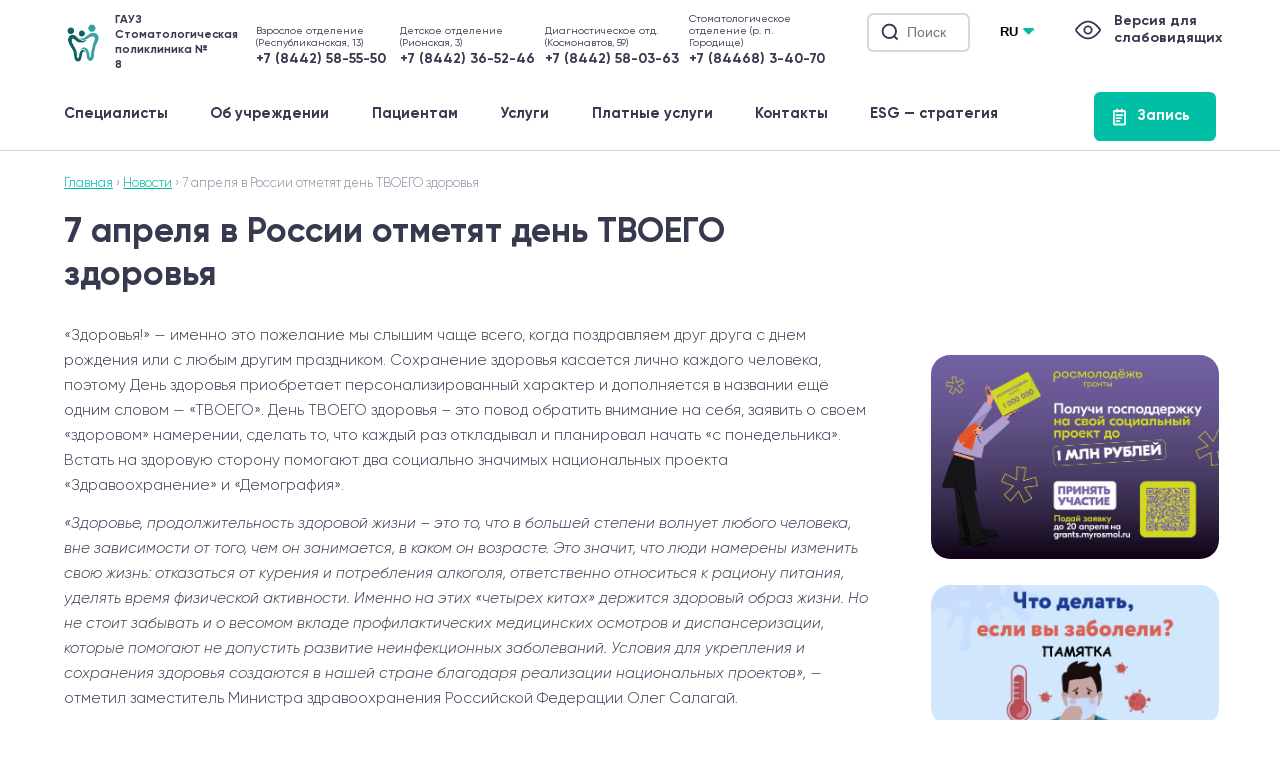

--- FILE ---
content_type: text/html; charset=UTF-8
request_url: https://dantist8.ru/novosti/%D1%87%D0%B5%D0%BC-%D0%BD%D1%83%D0%B6%D0%BD%D0%BE-%D0%BF%D0%B8%D1%82%D0%B0%D1%82%D1%8C%D1%81%D1%8F-%D1%87%D1%82%D0%BE%D0%B1%D1%8B-%D0%BF%D1%80%D0%BE%D0%B6%D0%B8%D1%82%D1%8C-100-%D0%BB%D0%B5%D1%82/
body_size: 18399
content:
<!DOCTYPE html>
<html>
<head>
    <meta http-equiv="content-type" content="text/html; charset=utf-8"/>
    <meta name="format-detection" content="telephone=no">
    <meta name="viewport" content="width=device-width, initial-scale=1.0">
	<meta name="yandex-verification" content="bbabc8a92a27ab5c" />
    <link rel="shortcut icon" href="https://dantist8.ru/wp-content/themes/clinic/img/favicon.ico" type="image/x-icon"/>
    <title>7 апреля в России отметят день ТВОЕГО здоровья | Стоматологическая поликлиника 8 в Дзержинском районе Волгограда и Городище</title>
    <link rel="stylesheet" type="text/css" href="https://dantist8.ru/wp-content/themes/clinic/font/stylesheet.css">
    <link rel="stylesheet" type="text/css" href="https://dantist8.ru/wp-content/themes/clinic/slick/slick.css">
    <link rel="stylesheet" type="text/css" href="https://dantist8.ru/wp-content/themes/clinic/slick/slick-theme.css">
    <link rel="stylesheet" type="text/css" href="https://dantist8.ru/wp-content/themes/clinic/style.css?20220801">
    <script type="text/javascript" src="https://code.jquery.com/jquery-1.9.1.min.js"></script>
    <meta name='robots' content='max-image-preview:large' />
<link rel="alternate" title="oEmbed (JSON)" type="application/json+oembed" href="https://dantist8.ru/wp-json/oembed/1.0/embed?url=https%3A%2F%2Fdantist8.ru%2Fnovosti%2F%25d1%2587%25d0%25b5%25d0%25bc-%25d0%25bd%25d1%2583%25d0%25b6%25d0%25bd%25d0%25be-%25d0%25bf%25d0%25b8%25d1%2582%25d0%25b0%25d1%2582%25d1%258c%25d1%2581%25d1%258f-%25d1%2587%25d1%2582%25d0%25be%25d0%25b1%25d1%258b-%25d0%25bf%25d1%2580%25d0%25be%25d0%25b6%25d0%25b8%25d1%2582%25d1%258c-100-%25d0%25bb%25d0%25b5%25d1%2582%2F" />
<link rel="alternate" title="oEmbed (XML)" type="text/xml+oembed" href="https://dantist8.ru/wp-json/oembed/1.0/embed?url=https%3A%2F%2Fdantist8.ru%2Fnovosti%2F%25d1%2587%25d0%25b5%25d0%25bc-%25d0%25bd%25d1%2583%25d0%25b6%25d0%25bd%25d0%25be-%25d0%25bf%25d0%25b8%25d1%2582%25d0%25b0%25d1%2582%25d1%258c%25d1%2581%25d1%258f-%25d1%2587%25d1%2582%25d0%25be%25d0%25b1%25d1%258b-%25d0%25bf%25d1%2580%25d0%25be%25d0%25b6%25d0%25b8%25d1%2582%25d1%258c-100-%25d0%25bb%25d0%25b5%25d1%2582%2F&#038;format=xml" />
<style id='wp-img-auto-sizes-contain-inline-css' type='text/css'>
img:is([sizes=auto i],[sizes^="auto," i]){contain-intrinsic-size:3000px 1500px}
/*# sourceURL=wp-img-auto-sizes-contain-inline-css */
</style>
<style id='wp-block-library-inline-css' type='text/css'>
:root{--wp-block-synced-color:#7a00df;--wp-block-synced-color--rgb:122,0,223;--wp-bound-block-color:var(--wp-block-synced-color);--wp-editor-canvas-background:#ddd;--wp-admin-theme-color:#007cba;--wp-admin-theme-color--rgb:0,124,186;--wp-admin-theme-color-darker-10:#006ba1;--wp-admin-theme-color-darker-10--rgb:0,107,160.5;--wp-admin-theme-color-darker-20:#005a87;--wp-admin-theme-color-darker-20--rgb:0,90,135;--wp-admin-border-width-focus:2px}@media (min-resolution:192dpi){:root{--wp-admin-border-width-focus:1.5px}}.wp-element-button{cursor:pointer}:root .has-very-light-gray-background-color{background-color:#eee}:root .has-very-dark-gray-background-color{background-color:#313131}:root .has-very-light-gray-color{color:#eee}:root .has-very-dark-gray-color{color:#313131}:root .has-vivid-green-cyan-to-vivid-cyan-blue-gradient-background{background:linear-gradient(135deg,#00d084,#0693e3)}:root .has-purple-crush-gradient-background{background:linear-gradient(135deg,#34e2e4,#4721fb 50%,#ab1dfe)}:root .has-hazy-dawn-gradient-background{background:linear-gradient(135deg,#faaca8,#dad0ec)}:root .has-subdued-olive-gradient-background{background:linear-gradient(135deg,#fafae1,#67a671)}:root .has-atomic-cream-gradient-background{background:linear-gradient(135deg,#fdd79a,#004a59)}:root .has-nightshade-gradient-background{background:linear-gradient(135deg,#330968,#31cdcf)}:root .has-midnight-gradient-background{background:linear-gradient(135deg,#020381,#2874fc)}:root{--wp--preset--font-size--normal:16px;--wp--preset--font-size--huge:42px}.has-regular-font-size{font-size:1em}.has-larger-font-size{font-size:2.625em}.has-normal-font-size{font-size:var(--wp--preset--font-size--normal)}.has-huge-font-size{font-size:var(--wp--preset--font-size--huge)}.has-text-align-center{text-align:center}.has-text-align-left{text-align:left}.has-text-align-right{text-align:right}.has-fit-text{white-space:nowrap!important}#end-resizable-editor-section{display:none}.aligncenter{clear:both}.items-justified-left{justify-content:flex-start}.items-justified-center{justify-content:center}.items-justified-right{justify-content:flex-end}.items-justified-space-between{justify-content:space-between}.screen-reader-text{border:0;clip-path:inset(50%);height:1px;margin:-1px;overflow:hidden;padding:0;position:absolute;width:1px;word-wrap:normal!important}.screen-reader-text:focus{background-color:#ddd;clip-path:none;color:#444;display:block;font-size:1em;height:auto;left:5px;line-height:normal;padding:15px 23px 14px;text-decoration:none;top:5px;width:auto;z-index:100000}html :where(.has-border-color){border-style:solid}html :where([style*=border-top-color]){border-top-style:solid}html :where([style*=border-right-color]){border-right-style:solid}html :where([style*=border-bottom-color]){border-bottom-style:solid}html :where([style*=border-left-color]){border-left-style:solid}html :where([style*=border-width]){border-style:solid}html :where([style*=border-top-width]){border-top-style:solid}html :where([style*=border-right-width]){border-right-style:solid}html :where([style*=border-bottom-width]){border-bottom-style:solid}html :where([style*=border-left-width]){border-left-style:solid}html :where(img[class*=wp-image-]){height:auto;max-width:100%}:where(figure){margin:0 0 1em}html :where(.is-position-sticky){--wp-admin--admin-bar--position-offset:var(--wp-admin--admin-bar--height,0px)}@media screen and (max-width:600px){html :where(.is-position-sticky){--wp-admin--admin-bar--position-offset:0px}}

/*# sourceURL=wp-block-library-inline-css */
</style><style id='wp-block-paragraph-inline-css' type='text/css'>
.is-small-text{font-size:.875em}.is-regular-text{font-size:1em}.is-large-text{font-size:2.25em}.is-larger-text{font-size:3em}.has-drop-cap:not(:focus):first-letter{float:left;font-size:8.4em;font-style:normal;font-weight:100;line-height:.68;margin:.05em .1em 0 0;text-transform:uppercase}body.rtl .has-drop-cap:not(:focus):first-letter{float:none;margin-left:.1em}p.has-drop-cap.has-background{overflow:hidden}:root :where(p.has-background){padding:1.25em 2.375em}:where(p.has-text-color:not(.has-link-color)) a{color:inherit}p.has-text-align-left[style*="writing-mode:vertical-lr"],p.has-text-align-right[style*="writing-mode:vertical-rl"]{rotate:180deg}
/*# sourceURL=https://dantist8.ru/wp-includes/blocks/paragraph/style.min.css */
</style>
<style id='global-styles-inline-css' type='text/css'>
:root{--wp--preset--aspect-ratio--square: 1;--wp--preset--aspect-ratio--4-3: 4/3;--wp--preset--aspect-ratio--3-4: 3/4;--wp--preset--aspect-ratio--3-2: 3/2;--wp--preset--aspect-ratio--2-3: 2/3;--wp--preset--aspect-ratio--16-9: 16/9;--wp--preset--aspect-ratio--9-16: 9/16;--wp--preset--color--black: #000000;--wp--preset--color--cyan-bluish-gray: #abb8c3;--wp--preset--color--white: #ffffff;--wp--preset--color--pale-pink: #f78da7;--wp--preset--color--vivid-red: #cf2e2e;--wp--preset--color--luminous-vivid-orange: #ff6900;--wp--preset--color--luminous-vivid-amber: #fcb900;--wp--preset--color--light-green-cyan: #7bdcb5;--wp--preset--color--vivid-green-cyan: #00d084;--wp--preset--color--pale-cyan-blue: #8ed1fc;--wp--preset--color--vivid-cyan-blue: #0693e3;--wp--preset--color--vivid-purple: #9b51e0;--wp--preset--gradient--vivid-cyan-blue-to-vivid-purple: linear-gradient(135deg,rgb(6,147,227) 0%,rgb(155,81,224) 100%);--wp--preset--gradient--light-green-cyan-to-vivid-green-cyan: linear-gradient(135deg,rgb(122,220,180) 0%,rgb(0,208,130) 100%);--wp--preset--gradient--luminous-vivid-amber-to-luminous-vivid-orange: linear-gradient(135deg,rgb(252,185,0) 0%,rgb(255,105,0) 100%);--wp--preset--gradient--luminous-vivid-orange-to-vivid-red: linear-gradient(135deg,rgb(255,105,0) 0%,rgb(207,46,46) 100%);--wp--preset--gradient--very-light-gray-to-cyan-bluish-gray: linear-gradient(135deg,rgb(238,238,238) 0%,rgb(169,184,195) 100%);--wp--preset--gradient--cool-to-warm-spectrum: linear-gradient(135deg,rgb(74,234,220) 0%,rgb(151,120,209) 20%,rgb(207,42,186) 40%,rgb(238,44,130) 60%,rgb(251,105,98) 80%,rgb(254,248,76) 100%);--wp--preset--gradient--blush-light-purple: linear-gradient(135deg,rgb(255,206,236) 0%,rgb(152,150,240) 100%);--wp--preset--gradient--blush-bordeaux: linear-gradient(135deg,rgb(254,205,165) 0%,rgb(254,45,45) 50%,rgb(107,0,62) 100%);--wp--preset--gradient--luminous-dusk: linear-gradient(135deg,rgb(255,203,112) 0%,rgb(199,81,192) 50%,rgb(65,88,208) 100%);--wp--preset--gradient--pale-ocean: linear-gradient(135deg,rgb(255,245,203) 0%,rgb(182,227,212) 50%,rgb(51,167,181) 100%);--wp--preset--gradient--electric-grass: linear-gradient(135deg,rgb(202,248,128) 0%,rgb(113,206,126) 100%);--wp--preset--gradient--midnight: linear-gradient(135deg,rgb(2,3,129) 0%,rgb(40,116,252) 100%);--wp--preset--font-size--small: 13px;--wp--preset--font-size--medium: 20px;--wp--preset--font-size--large: 36px;--wp--preset--font-size--x-large: 42px;--wp--preset--spacing--20: 0.44rem;--wp--preset--spacing--30: 0.67rem;--wp--preset--spacing--40: 1rem;--wp--preset--spacing--50: 1.5rem;--wp--preset--spacing--60: 2.25rem;--wp--preset--spacing--70: 3.38rem;--wp--preset--spacing--80: 5.06rem;--wp--preset--shadow--natural: 6px 6px 9px rgba(0, 0, 0, 0.2);--wp--preset--shadow--deep: 12px 12px 50px rgba(0, 0, 0, 0.4);--wp--preset--shadow--sharp: 6px 6px 0px rgba(0, 0, 0, 0.2);--wp--preset--shadow--outlined: 6px 6px 0px -3px rgb(255, 255, 255), 6px 6px rgb(0, 0, 0);--wp--preset--shadow--crisp: 6px 6px 0px rgb(0, 0, 0);}:where(.is-layout-flex){gap: 0.5em;}:where(.is-layout-grid){gap: 0.5em;}body .is-layout-flex{display: flex;}.is-layout-flex{flex-wrap: wrap;align-items: center;}.is-layout-flex > :is(*, div){margin: 0;}body .is-layout-grid{display: grid;}.is-layout-grid > :is(*, div){margin: 0;}:where(.wp-block-columns.is-layout-flex){gap: 2em;}:where(.wp-block-columns.is-layout-grid){gap: 2em;}:where(.wp-block-post-template.is-layout-flex){gap: 1.25em;}:where(.wp-block-post-template.is-layout-grid){gap: 1.25em;}.has-black-color{color: var(--wp--preset--color--black) !important;}.has-cyan-bluish-gray-color{color: var(--wp--preset--color--cyan-bluish-gray) !important;}.has-white-color{color: var(--wp--preset--color--white) !important;}.has-pale-pink-color{color: var(--wp--preset--color--pale-pink) !important;}.has-vivid-red-color{color: var(--wp--preset--color--vivid-red) !important;}.has-luminous-vivid-orange-color{color: var(--wp--preset--color--luminous-vivid-orange) !important;}.has-luminous-vivid-amber-color{color: var(--wp--preset--color--luminous-vivid-amber) !important;}.has-light-green-cyan-color{color: var(--wp--preset--color--light-green-cyan) !important;}.has-vivid-green-cyan-color{color: var(--wp--preset--color--vivid-green-cyan) !important;}.has-pale-cyan-blue-color{color: var(--wp--preset--color--pale-cyan-blue) !important;}.has-vivid-cyan-blue-color{color: var(--wp--preset--color--vivid-cyan-blue) !important;}.has-vivid-purple-color{color: var(--wp--preset--color--vivid-purple) !important;}.has-black-background-color{background-color: var(--wp--preset--color--black) !important;}.has-cyan-bluish-gray-background-color{background-color: var(--wp--preset--color--cyan-bluish-gray) !important;}.has-white-background-color{background-color: var(--wp--preset--color--white) !important;}.has-pale-pink-background-color{background-color: var(--wp--preset--color--pale-pink) !important;}.has-vivid-red-background-color{background-color: var(--wp--preset--color--vivid-red) !important;}.has-luminous-vivid-orange-background-color{background-color: var(--wp--preset--color--luminous-vivid-orange) !important;}.has-luminous-vivid-amber-background-color{background-color: var(--wp--preset--color--luminous-vivid-amber) !important;}.has-light-green-cyan-background-color{background-color: var(--wp--preset--color--light-green-cyan) !important;}.has-vivid-green-cyan-background-color{background-color: var(--wp--preset--color--vivid-green-cyan) !important;}.has-pale-cyan-blue-background-color{background-color: var(--wp--preset--color--pale-cyan-blue) !important;}.has-vivid-cyan-blue-background-color{background-color: var(--wp--preset--color--vivid-cyan-blue) !important;}.has-vivid-purple-background-color{background-color: var(--wp--preset--color--vivid-purple) !important;}.has-black-border-color{border-color: var(--wp--preset--color--black) !important;}.has-cyan-bluish-gray-border-color{border-color: var(--wp--preset--color--cyan-bluish-gray) !important;}.has-white-border-color{border-color: var(--wp--preset--color--white) !important;}.has-pale-pink-border-color{border-color: var(--wp--preset--color--pale-pink) !important;}.has-vivid-red-border-color{border-color: var(--wp--preset--color--vivid-red) !important;}.has-luminous-vivid-orange-border-color{border-color: var(--wp--preset--color--luminous-vivid-orange) !important;}.has-luminous-vivid-amber-border-color{border-color: var(--wp--preset--color--luminous-vivid-amber) !important;}.has-light-green-cyan-border-color{border-color: var(--wp--preset--color--light-green-cyan) !important;}.has-vivid-green-cyan-border-color{border-color: var(--wp--preset--color--vivid-green-cyan) !important;}.has-pale-cyan-blue-border-color{border-color: var(--wp--preset--color--pale-cyan-blue) !important;}.has-vivid-cyan-blue-border-color{border-color: var(--wp--preset--color--vivid-cyan-blue) !important;}.has-vivid-purple-border-color{border-color: var(--wp--preset--color--vivid-purple) !important;}.has-vivid-cyan-blue-to-vivid-purple-gradient-background{background: var(--wp--preset--gradient--vivid-cyan-blue-to-vivid-purple) !important;}.has-light-green-cyan-to-vivid-green-cyan-gradient-background{background: var(--wp--preset--gradient--light-green-cyan-to-vivid-green-cyan) !important;}.has-luminous-vivid-amber-to-luminous-vivid-orange-gradient-background{background: var(--wp--preset--gradient--luminous-vivid-amber-to-luminous-vivid-orange) !important;}.has-luminous-vivid-orange-to-vivid-red-gradient-background{background: var(--wp--preset--gradient--luminous-vivid-orange-to-vivid-red) !important;}.has-very-light-gray-to-cyan-bluish-gray-gradient-background{background: var(--wp--preset--gradient--very-light-gray-to-cyan-bluish-gray) !important;}.has-cool-to-warm-spectrum-gradient-background{background: var(--wp--preset--gradient--cool-to-warm-spectrum) !important;}.has-blush-light-purple-gradient-background{background: var(--wp--preset--gradient--blush-light-purple) !important;}.has-blush-bordeaux-gradient-background{background: var(--wp--preset--gradient--blush-bordeaux) !important;}.has-luminous-dusk-gradient-background{background: var(--wp--preset--gradient--luminous-dusk) !important;}.has-pale-ocean-gradient-background{background: var(--wp--preset--gradient--pale-ocean) !important;}.has-electric-grass-gradient-background{background: var(--wp--preset--gradient--electric-grass) !important;}.has-midnight-gradient-background{background: var(--wp--preset--gradient--midnight) !important;}.has-small-font-size{font-size: var(--wp--preset--font-size--small) !important;}.has-medium-font-size{font-size: var(--wp--preset--font-size--medium) !important;}.has-large-font-size{font-size: var(--wp--preset--font-size--large) !important;}.has-x-large-font-size{font-size: var(--wp--preset--font-size--x-large) !important;}
/*# sourceURL=global-styles-inline-css */
</style>

<style id='classic-theme-styles-inline-css' type='text/css'>
/*! This file is auto-generated */
.wp-block-button__link{color:#fff;background-color:#32373c;border-radius:9999px;box-shadow:none;text-decoration:none;padding:calc(.667em + 2px) calc(1.333em + 2px);font-size:1.125em}.wp-block-file__button{background:#32373c;color:#fff;text-decoration:none}
/*# sourceURL=/wp-includes/css/classic-themes.min.css */
</style>
<link rel="https://api.w.org/" href="https://dantist8.ru/wp-json/" /><link rel="alternate" title="JSON" type="application/json" href="https://dantist8.ru/wp-json/wp/v2/novosti/1218" /><link rel="EditURI" type="application/rsd+xml" title="RSD" href="https://dantist8.ru/xmlrpc.php?rsd" />
<meta name="generator" content="WordPress 6.9" />
<link rel="canonical" href="https://dantist8.ru/novosti/%d1%87%d0%b5%d0%bc-%d0%bd%d1%83%d0%b6%d0%bd%d0%be-%d0%bf%d0%b8%d1%82%d0%b0%d1%82%d1%8c%d1%81%d1%8f-%d1%87%d1%82%d0%be%d0%b1%d1%8b-%d0%bf%d1%80%d0%be%d0%b6%d0%b8%d1%82%d1%8c-100-%d0%bb%d0%b5%d1%82/" />
<link rel='shortlink' href='https://dantist8.ru/?p=1218' />
<style type="text/css">
.qtranxs_flag_ru {background-image: url(https://dantist8.ru/wp-content/plugins/qtranslate-x/flags/ru.png); background-repeat: no-repeat;}
.qtranxs_flag_en {background-image: url(https://dantist8.ru/wp-content/plugins/qtranslate-x/flags/gb.png); background-repeat: no-repeat;}
.qtranxs_flag_am {background-image: url(https://dantist8.ru/wp-content/plugins/qtranslate-x/flags/am.png); background-repeat: no-repeat;}
.qtranxs_flag_az {background-image: url(https://dantist8.ru/wp-content/plugins/qtranslate-x/flags/az.png); background-repeat: no-repeat;}
</style>
<link hreflang="ru" href="https://dantist8.ru/ru/novosti/%D1%87%D0%B5%D0%BC-%D0%BD%D1%83%D0%B6%D0%BD%D0%BE-%D0%BF%D0%B8%D1%82%D0%B0%D1%82%D1%8C%D1%81%D1%8F-%D1%87%D1%82%D0%BE%D0%B1%D1%8B-%D0%BF%D1%80%D0%BE%D0%B6%D0%B8%D1%82%D1%8C-100-%D0%BB%D0%B5%D1%82/" rel="alternate" />
<link hreflang="en" href="https://dantist8.ru/en/novosti/%D1%87%D0%B5%D0%BC-%D0%BD%D1%83%D0%B6%D0%BD%D0%BE-%D0%BF%D0%B8%D1%82%D0%B0%D1%82%D1%8C%D1%81%D1%8F-%D1%87%D1%82%D0%BE%D0%B1%D1%8B-%D0%BF%D1%80%D0%BE%D0%B6%D0%B8%D1%82%D1%8C-100-%D0%BB%D0%B5%D1%82/" rel="alternate" />
<link hreflang="am" href="https://dantist8.ru/am/novosti/%D1%87%D0%B5%D0%BC-%D0%BD%D1%83%D0%B6%D0%BD%D0%BE-%D0%BF%D0%B8%D1%82%D0%B0%D1%82%D1%8C%D1%81%D1%8F-%D1%87%D1%82%D0%BE%D0%B1%D1%8B-%D0%BF%D1%80%D0%BE%D0%B6%D0%B8%D1%82%D1%8C-100-%D0%BB%D0%B5%D1%82/" rel="alternate" />
<link hreflang="az" href="https://dantist8.ru/az/novosti/%D1%87%D0%B5%D0%BC-%D0%BD%D1%83%D0%B6%D0%BD%D0%BE-%D0%BF%D0%B8%D1%82%D0%B0%D1%82%D1%8C%D1%81%D1%8F-%D1%87%D1%82%D0%BE%D0%B1%D1%8B-%D0%BF%D1%80%D0%BE%D0%B6%D0%B8%D1%82%D1%8C-100-%D0%BB%D0%B5%D1%82/" rel="alternate" />
<link hreflang="x-default" href="https://dantist8.ru/novosti/%D1%87%D0%B5%D0%BC-%D0%BD%D1%83%D0%B6%D0%BD%D0%BE-%D0%BF%D0%B8%D1%82%D0%B0%D1%82%D1%8C%D1%81%D1%8F-%D1%87%D1%82%D0%BE%D0%B1%D1%8B-%D0%BF%D1%80%D0%BE%D0%B6%D0%B8%D1%82%D1%8C-100-%D0%BB%D0%B5%D1%82/" rel="alternate" />
<meta name="generator" content="qTranslate-X 3.4.6.8" />
<link rel="icon" href="https://dantist8.ru/wp-content/uploads/2022/04/cropped-03-32x32.png" sizes="32x32" />
<link rel="icon" href="https://dantist8.ru/wp-content/uploads/2022/04/cropped-03-192x192.png" sizes="192x192" />
<link rel="apple-touch-icon" href="https://dantist8.ru/wp-content/uploads/2022/04/cropped-03-180x180.png" />
<meta name="msapplication-TileImage" content="https://dantist8.ru/wp-content/uploads/2022/04/cropped-03-270x270.png" />
<style id="wpforms-css-vars-root">
				:root {
					--wpforms-field-border-radius: 3px;
--wpforms-field-background-color: #ffffff;
--wpforms-field-border-color: rgba( 0, 0, 0, 0.25 );
--wpforms-field-text-color: rgba( 0, 0, 0, 0.7 );
--wpforms-label-color: rgba( 0, 0, 0, 0.85 );
--wpforms-label-sublabel-color: rgba( 0, 0, 0, 0.55 );
--wpforms-label-error-color: #d63637;
--wpforms-button-border-radius: 3px;
--wpforms-button-background-color: #066aab;
--wpforms-button-text-color: #ffffff;
--wpforms-field-size-input-height: 43px;
--wpforms-field-size-input-spacing: 15px;
--wpforms-field-size-font-size: 16px;
--wpforms-field-size-line-height: 19px;
--wpforms-field-size-padding-h: 14px;
--wpforms-field-size-checkbox-size: 16px;
--wpforms-field-size-sublabel-spacing: 5px;
--wpforms-field-size-icon-size: 1;
--wpforms-label-size-font-size: 16px;
--wpforms-label-size-line-height: 19px;
--wpforms-label-size-sublabel-font-size: 14px;
--wpforms-label-size-sublabel-line-height: 17px;
--wpforms-button-size-font-size: 17px;
--wpforms-button-size-height: 41px;
--wpforms-button-size-padding-h: 15px;
--wpforms-button-size-margin-top: 10px;

				}
			</style></head>
<body>


<div class="popup_overlay mobmenu" style="display: none;">
  <div class="close_popup"></div>
  <div class="mobmenu-inner">
    <div class="mobmenu-box">
      <div class="languager">
      <select onchange="if (this.value) window.location.href = this.value">
          <option value="/RU">RU</option>
          <option value="/EN">EN</option>
		  <option value="/AM">AM</option>
          <option value="/AZ">AZ</option>
		  </select>
    </div>
      <div class="menu-%d0%bc%d0%b5%d0%bd%d1%8e-%d0%b2-%d1%88%d0%b0%d0%bf%d0%ba%d0%b5-container"><ul id="menu-%d0%bc%d0%b5%d0%bd%d1%8e-%d0%b2-%d1%88%d0%b0%d0%bf%d0%ba%d0%b5" class="menu"><li id="menu-item-3852" class="menu-item menu-item-type-post_type menu-item-object-page menu-item-3852"><a href="https://dantist8.ru/specialist/">Специалисты</a></li>
<li id="menu-item-3853" class="menu-item menu-item-type-post_type menu-item-object-page menu-item-has-children menu-item-3853"><a href="https://dantist8.ru/%d0%be%d0%b1-%d1%83%d1%87%d1%80%d0%b5%d0%b6%d0%b4%d0%b5%d0%bd%d0%b8%d0%b8/">Об учреждении</a>
<ul class="sub-menu">
	<li id="menu-item-3858" class="menu-item menu-item-type-post_type menu-item-object-post menu-item-3858"><a href="https://dantist8.ru/%d0%be-%d1%81%d1%82%d0%be%d0%bc%d0%b0%d1%82%d0%be%d0%bb%d0%be%d0%b3%d0%b8%d0%b8/">О стоматологии</a></li>
	<li id="menu-item-3859" class="menu-item menu-item-type-post_type menu-item-object-post menu-item-3859"><a href="https://dantist8.ru/%d1%81%d1%82%d1%80%d1%83%d0%ba%d1%82%d1%83%d1%80%d0%b0-%d0%b3%d0%b0%d1%83%d0%b7-%d1%81%d1%82%d0%be%d0%bc%d0%b0%d1%82%d0%be%d0%bb%d0%be%d0%b3%d0%b8%d1%87%d0%b5%d1%81%d0%ba%d0%b0%d1%8f-%d0%bf/">Структура учреждения</a></li>
	<li id="menu-item-5797" class="menu-item menu-item-type-post_type menu-item-object-post menu-item-5797"><a href="https://dantist8.ru/%d0%bc%d1%8b-%d0%b8-%d0%b7%d0%be%d0%b6/">Мы и ЗОЖ</a></li>
	<li id="menu-item-3863" class="menu-item menu-item-type-post_type menu-item-object-post menu-item-3863"><a href="https://dantist8.ru/%d1%84%d0%be%d1%82%d0%be%d0%b3%d0%b0%d0%bb%d0%b5%d1%80%d0%b5%d1%8f/">Фотогалерея</a></li>
	<li id="menu-item-4852" class="menu-item menu-item-type-post_type menu-item-object-page menu-item-4852"><a href="https://dantist8.ru/esg-%d0%b8-%d1%83%d1%81%d1%82%d0%be%d0%b9%d1%87%d0%b8%d0%b2%d0%be%d0%b5-%d1%80%d0%b0%d0%b7%d0%b2%d0%b8%d1%82%d0%b8%d0%b5/">ESG-стратегия</a></li>
</ul>
</li>
<li id="menu-item-3855" class="menu-item menu-item-type-post_type menu-item-object-page menu-item-has-children menu-item-3855"><a href="https://dantist8.ru/%d0%bf%d0%b0%d1%86%d0%b8%d0%b5%d0%bd%d1%82%d0%b0%d0%bc/">Пациентам</a>
<ul class="sub-menu">
	<li id="menu-item-3864" class="menu-item menu-item-type-post_type menu-item-object-page menu-item-3864"><a href="https://dantist8.ru/%d0%b7%d0%b0%d0%bf%d0%b8%d1%81%d0%b0%d1%82%d1%8c%d1%81%d1%8f-%d0%bd%d0%b0-%d0%bf%d1%80%d0%b8%d0%b5%d0%bc/">Правила записи на первичный прием</a></li>
</ul>
</li>
<li id="menu-item-3856" class="menu-item menu-item-type-post_type menu-item-object-page menu-item-has-children menu-item-3856"><a href="https://dantist8.ru/%d1%83%d1%81%d0%bb%d1%83%d0%b3%d0%b8/">Услуги</a>
<ul class="sub-menu">
	<li id="menu-item-5209" class="menu-item menu-item-type-custom menu-item-object-custom menu-item-5209"><a href="https://dantist8.ru/promo/">Безопасная стоматология</a></li>
	<li id="menu-item-6173" class="menu-item menu-item-type-post_type menu-item-object-page menu-item-6173"><a href="https://dantist8.ru/medtourism/">Медицинский туризм</a></li>
</ul>
</li>
<li id="menu-item-3857" class="menu-item menu-item-type-post_type menu-item-object-page menu-item-3857"><a href="https://dantist8.ru/%d1%86%d0%b5%d0%bd%d1%8b-%d0%bd%d0%b0-%d0%bf%d0%bb%d0%b0%d1%82%d0%bd%d1%8b%d0%b5-%d1%83%d1%81%d0%bb%d1%83%d0%b3%d0%b8-%d1%81%d1%82%d0%be%d0%bc%d0%b0%d1%82%d0%be%d0%bb%d0%be%d0%b3%d0%b8%d1%87%d0%b5/">Платные услуги</a></li>
<li id="menu-item-3854" class="menu-item menu-item-type-post_type menu-item-object-page menu-item-3854"><a href="https://dantist8.ru/contacts/">Контакты</a></li>
<li id="menu-item-6029" class="menu-item menu-item-type-post_type menu-item-object-page menu-item-6029"><a href="https://dantist8.ru/esg-%d0%b8-%d1%83%d1%81%d1%82%d0%be%d0%b9%d1%87%d0%b8%d0%b2%d0%be%d0%b5-%d1%80%d0%b0%d0%b7%d0%b2%d0%b8%d1%82%d0%b8%d0%b5/">ESG  — стратегия</a></li>
</ul></div>      <div class="homebut openget">Записаться на прием</div>
      <h2>Телефоны стоматологии:</h2>
                
                <div class="getlist">
                   <ul class="phones">
      <li>
        <a href="tel:+7 (8442) 58-55-50">
          <span>Взрослое отделение (Республиканская, 13)</span>
          <b>+7 (8442) 58-55-50</b>
        </a>
      </li>
      <li>
        <a href="tel:+7 (8442) 36-52-46">
          <span>Детское отделение (Рионская, 3)</span>
          <b>+7 (8442) 36-52-46</b>
        </a>
      </li>
      <li>
        <a href="tel:+7 (8442) 58-03-63">
          <span>Диагностическое отд. (Космонавтов, 59)</span>
          <b>+7 (8442) 58-03-63</b>
        </a>
      </li>
      <li>
        <a href="tel:+7 (84468) 3-40-70">
          <span>Стоматологическое отделение (р. п. Городище)</span>
          <b>+7 (84468) 3-40-70</b>
        </a>
      </li>
      
    </ul>
    <div class="clear"></div>
    </div>
  </div>
</div>
</div>




<div class="popup_overlay overlay1" style="display: none;">
    <div class="popup_overlay_scroll">
        <div class="popup">
            <div class="close_popup"></div>
            <div class="clear"></div>
            <div class="formsender">
                <h2>Записаться на прием</h2>
                <p>Выберите удобный для вас способ</p>
                <div class="getlist">
                  <a class="elreg" href="https://registratura.volganet.ru/login">Электронная регистратура</a>
                  <a class="elreg" id="gosuslugi" href="https://esia.gosuslugi.ru/login">через <img src="https://dantist8.ru/wp-content/themes/clinic/img/gosuslugi.png" alt=""/></a>
                  <div class="elreg elreg2">
                     <span>По телефону</span>
                   </div>
                   <ul class="phones">
           <li>
        <a href="tel:+7 (8442) 58-55-50">
          <span>Взрослое отделение (Республиканская, 13)</span>
          <b>+7 (8442) 58-55-50</b>
        </a>
      </li>
      <li>
        <a href="tel:+7 (8442) 36-52-46">
          <span>Детское отделение (Рионская, 3)</span>
          <b>+7 (8442) 36-52-46</b>
        </a>
      </li>
      <li>
        <a href="tel:+7 (8442) 58-03-63">
          <span>Диагностическое отд. (Космонавтов, 59)</span>
          <b>+7 (8442) 58-03-63</b>
        </a>
      </li>
      <li>
        <a href="tel:+7 (84468) 3-40-70">
          <span>Стоматологическое отделение (р. п. Городище)</span>
          <b>+7 (84468) 3-40-70</b>
        </a>
      </li>
    </ul>
    <div class="clear"></div>
                </div>
            </div>
        </div>
    </div>
</div>




<div class="popup_overlay overlay2" style="display: none;">
    <div class="popup_overlay_scroll">
        <div class="popup">
            <div class="close_popup"></div>
            <div class="clear"></div>
            <div class="formsender">
                <h2>Видео о клинике</h2>
                <!--<iframe id="video1" width="100%" height="360" src="https://www.youtube.com/embed/LwYxKyCb9f8?enablejsapi" frameborder="0" allowtransparency="true" allowfullscreen></iframe>-->
				<!--<iframe src="https://drive.google.com/file/d/1wEAfEY4y0k_jO7GVGna5zXqkpYMRQfjO/preview" width="100%" height="360" allow="autoplay"></iframe>-->
				<iframe src="https://vk.com/video_ext.php?oid=-213442282&id=456239152&hash=4be615727fc0501a" width="100%" height="360" frameborder="0" allowfullscreen="1" allow="autoplay; encrypted-media; fullscreen; picture-in-picture"></iframe>
            </div>
        </div>
    </div>
</div>


<div class="popup_overlay overlay3" style="display: none;">
    <div class="popup_overlay_scroll">
        <div class="popup">
            <div class="close_popup"></div>
            <div class="clear"></div>
            <div class="formsender">
                <h2>Оставьте отзыв</h2>
                   <div class="formbox">
      <form name="formed2" id="formed2" action="" method="post" enctype="multipart/form-data">
              <label for="name">Ваше имя</label>
              <input type="text" name="name" id="name" required placeholder="Ваше имя">

		      <label for="filial">Филиал</label>
		      <div class="selectaddress">
       <select name="filial">
                   <option value="">ст-ца Нехаевская, ул. Лермонтова, д. 33</option>
         <option value="">поселок Степной, ул.Пролетарская, д.12</option>
         <option value="">р.п. Ерзовка, ул.Школьная, д.4</option>
         <option value="">поселок Областной  сельскохозяйственной  опытной   станции, ул.Центральная, д.16  Горячая линия: +7 961 080-00-18</option>
         <option value="">р.п. Новый Рогачик, ул.Центральная, д.3А Горячая линия: +7 961 080-00-18</option>
         <option value="">станица Алексеевская, ул. Красногвардейская, д.88, ул. Красногвардейская, д.80 Горячая линия: +7 961 080-00-18</option>
         <option value="">р.п. Новониколаевский, ул.Октябрьская, д.57 Горячая линия: +7 961 080-00-18</option>
         <option value="">г. Урюпинск, ул.Штеменко, 47 Горячая линия: +7 961 080-00-18</option>
         <option value="">г. Волгоград, ул. Космонавтов, 59 Горячая линия: +7 961 080-00-18</option>
         <option value="">р.п. Городище, ул. Маршала Чуйкова, 1 Горячая линия: +7 961 080-00-18</option>
         <option value="">г. Волгоград, ул. Рионская, 3 Горячая линия: +7 961 080-00-18</option>
         <option value="">г. Волгоград, ул. Республиканская, 13 Горячая линия: +7 961 080-00-18</option>
 
      </select>
    </div>
		  
		      <label for="vrach">Врач</label>
		  <div class="selectaddress">
       <select name="vrach">
                    <option value="Велиев  Арслан  Султалиевич ">Велиев  Арслан  Султалиевич </option>
         <option value="Левина Елена  Анатольевна">Левина Елена  Анатольевна</option>
         <option value="Годун Нелли Ярославовна ">Годун Нелли Ярославовна </option>
         <option value="Понарина Ирина Сергеевна">Понарина Ирина Сергеевна</option>
         <option value="Безруков Александр Владимирович">Безруков Александр Владимирович</option>
         <option value="Никулин  Юрий Павлович">Никулин  Юрий Павлович</option>
         <option value="Харитонова Ирина Юрьевна">Харитонова Ирина Юрьевна</option>
         <option value="Рубанская  Ирина Петровна">Рубанская  Ирина Петровна</option>
         <option value="Синичёв Сергей Александрович">Синичёв Сергей Александрович</option>
         <option value="Ившина  Вера  Тимофеевна">Ившина  Вера  Тимофеевна</option>
         <option value="Мельников Юрий Александрович">Мельников Юрий Александрович</option>
         <option value="Григорьева Екатерина Сергеевна">Григорьева Екатерина Сергеевна</option>
         <option value="Воробьёв Иван  Григорьевич">Воробьёв Иван  Григорьевич</option>
         <option value="Рычкова ИРИНА Владимировна">Рычкова ИРИНА Владимировна</option>
         <option value="Нехаев Илья Владимирович">Нехаев Илья Владимирович</option>
         <option value="Зейналова Джамиля Вели кызы">Зейналова Джамиля Вели кызы</option>
         <option value="Шумков Артём Валерьевич">Шумков Артём Валерьевич</option>
         <option value="Ким Владислав Сергеевич">Ким Владислав Сергеевич</option>
         <option value="Зубрева Инна Андреевна">Зубрева Инна Андреевна</option>
         <option value="Данилова Анаид Раировна">Данилова Анаид Раировна</option>
         <option value="Арутюнян Гор Араикович">Арутюнян Гор Араикович</option>
         <option value="Абрамова Ольга Юрьевна">Абрамова Ольга Юрьевна</option>
         <option value="Гаврилюк Андрей Игоревич">Гаврилюк Андрей Игоревич</option>
         <option value="Ермолаев Вячеслав Леонидович">Ермолаев Вячеслав Леонидович</option>
         <option value="Касимцева Светлана Ивановна">Касимцева Светлана Ивановна</option>
         <option value="Парамазян Сатеник Севадаевна">Парамазян Сатеник Севадаевна</option>
         <option value="Шамраева Татьяна Викторовна">Шамраева Татьяна Викторовна</option>
         <option value="Тишина Светлана Валерьевна">Тишина Светлана Валерьевна</option>
         <option value="Поклонский Станислав Валерьевич">Поклонский Станислав Валерьевич</option>
         <option value="Васильчиков Дмитрий Владимирович">Васильчиков Дмитрий Владимирович</option>
         <option value="Ситникова Евгения Николаевна">Ситникова Евгения Николаевна</option>
         <option value="Царькова Ирина Вячеславовна">Царькова Ирина Вячеславовна</option>
         <option value="Ламзина Светлана Витальевна">Ламзина Светлана Витальевна</option>
         <option value="Мамедова Хаяла Намиг кызы">Мамедова Хаяла Намиг кызы</option>
         <option value="Петрова Светлана Михайловна">Петрова Светлана Михайловна</option>
         <option value="Гаврилишина Наталья Викторовна">Гаврилишина Наталья Викторовна</option>
         <option value="Горобченко Виктория Юрьевна">Горобченко Виктория Юрьевна</option>
         <option value="Посысоева Марина Владимировна">Посысоева Марина Владимировна</option>
         <option value="Печенкина Елена Ивановна">Печенкина Елена Ивановна</option>
         <option value="Бочкова Мадлена Гарриевна">Бочкова Мадлена Гарриевна</option>
         <option value="Пипия Инга Емзариевна">Пипия Инга Емзариевна</option>
         <option value="Карамян Давид Рачикович">Карамян Давид Рачикович</option>
         <option value="Шехватов Георгий Алексеевич">Шехватов Георгий Алексеевич</option>
         <option value="Шакурова Наталья Сергеевна">Шакурова Наталья Сергеевна</option>
         <option value="Шелковникова Галина Васильевна">Шелковникова Галина Васильевна</option>
         <option value="Самсоник Светлана Петровна">Самсоник Светлана Петровна</option>
         <option value="Абдуов Ержан Темербекович">Абдуов Ержан Темербекович</option>
         <option value="Федосов Максим Сергеевич">Федосов Максим Сергеевич</option>
         <option value="Федосова Елена Олеговна">Федосова Елена Олеговна</option>
         <option value="Юрчиков Артем Михайлович">Юрчиков Артем Михайлович</option>
         <option value="Маликова Лариса Васильевна">Маликова Лариса Васильевна</option>
         <option value="Рожнятовская Александра Игоревна">Рожнятовская Александра Игоревна</option>
         <option value="Зикеев Александр Алексеевич">Зикеев Александр Алексеевич</option>
         <option value="Мазо Юлия Александровна">Мазо Юлия Александровна</option>
         <option value="Шивирёва Марина Александровна">Шивирёва Марина Александровна</option>
         <option value="Просветова Евгения Александровна">Просветова Евгения Александровна</option>
         <option value="Гелиева Наталья Сергеевна">Гелиева Наталья Сергеевна</option>
         <option value="Шараева Светлана Сергеевна">Шараева Светлана Сергеевна</option>
         <option value="Хилько Елена Юрьевна">Хилько Елена Юрьевна</option>
         <option value="Жуланова Сандра Акрамовна">Жуланова Сандра Акрамовна</option>
         <option value="Кудряшова Екатерина Сергеевна">Кудряшова Екатерина Сергеевна</option>
         <option value="Равчеева Светлана Васильевна">Равчеева Светлана Васильевна</option>
         <option value="Никитина Лолита Александровна">Никитина Лолита Александровна</option>
         <option value="Бабичева Юлия Эдуардовна">Бабичева Юлия Эдуардовна</option>
         <option value="Медведева Юлия Анатольевна">Медведева Юлия Анатольевна</option>
         <option value="Шишкина Полина Анатольевна">Шишкина Полина Анатольевна</option>
         <option value="Корнаухов Михаил Николаевич">Корнаухов Михаил Николаевич</option>
         <option value="Пономарева Татьяна Сергеевна">Пономарева Татьяна Сергеевна</option>
         <option value="Гаценко Сергей Михайлович">Гаценко Сергей Михайлович</option>
         <option value="Строкова Ирина Владимировна">Строкова Ирина Владимировна</option>
         <option value="Самодвига Юля Владимировна">Самодвига Юля Владимировна</option>
         <option value="Кольцова Анна Ивановна">Кольцова Анна Ивановна</option>
         <option value="Пономарева Татьяна  Сергеевна">Пономарева Татьяна  Сергеевна</option>
         <option value="Покасов Михаил  Николаевич">Покасов Михаил  Николаевич</option>
         <option value="Амадзиев Магомед Арсенович">Амадзиев Магомед Арсенович</option>
         <option value="Ермакова Юлия Владимировна">Ермакова Юлия Владимировна</option>
         <option value="Ившин Алексей Михайлович">Ившин Алексей Михайлович</option>
         <option value="Князев Никита Дмитриевич">Князев Никита Дмитриевич</option>
         <option value="Коваль Роман васильевич">Коваль Роман васильевич</option>
         <option value="Артемов Юрий Иванович">Артемов Юрий Иванович</option>
         <option value="Гусев Владимир Иванович">Гусев Владимир Иванович</option>
         <option value="Ванина Елена Валерьвена">Ванина Елена Валерьвена</option>
         <option value="Гаджиева Наталия  Геннадьевна">Гаджиева Наталия  Геннадьевна</option>
         <option value="Мирошникова Мария Альбертовна">Мирошникова Мария Альбертовна</option>
         <option value="Карапетян Эрнест Гарникович">Карапетян Эрнест Гарникович</option>
         <option value="Косивцов Анатолий Валентинович">Косивцов Анатолий Валентинович</option>
         <option value="Богучарова Елена Алексеевна">Богучарова Елена Алексеевна</option>
         <option value="Стульнев Александр Сергеевич">Стульнев Александр Сергеевич</option>
 
      </select>
    </div>

              <label for="phone">Отзыв</label>
              <input type="text" name="message" id="message" required placeholder="Напишите ваш отзыв">

              <input type="submit" value="Отправить">
              <input type="checkbox" class="custom-checkbox" id="happy" name="happy" checked="" value="yes">
                <label for="happy" id="labelhappy"><span> Оставляя свои персональные данные, Вы даете добровольное согласие на их обработку. <a href="http://dantist8.ru/wp-content/uploads/2025/05/Соглашение-и-политика-обработки-персональных-данных.pdf" target="_blank">Подробнее</a></span></label>

            <div class="clear"></div>
      </form>
      <div class="warning-ok2" style="display: none;">Отзыв отправлен!</div>
		
       <div id="readresult2"></div>
<script>
      $("#formed2").unbind('submit').submit(function (evt) {
            evt.preventDefault();
            var formData = new FormData($(this)[0]);
            $.ajax({
                url: 'https://dantist8.ru/wp-content/themes/clinic/send2.php',
                type: 'POST',
                data: formData,
                async: true,
                cache: false,
                contentType: false,
                enctype: 'multipart/form-data',
                processData: false,
                success: function (response) {
                $('.warning-ok2').show(200, function () {
                });
				$('#formed2').hide(200, function () {
                });
            },
                error: function (response) {
                    document.getElementById('readresult2').innerHTML = '<div class=noplaned>Error</div>';
                }

            });
            return false;
        });
        </script>
     </div>
     <div class="clear"></div>
            </div>
        </div>
    </div>
</div>


<div class="popup_overlay overlay4" style="display: none;">
    <div class="popup_overlay_scroll">
        <div class="popup">
            <div class="close_popup"></div>
            <div class="clear"></div>
            <div class="formsender">
                <h2>Телефоны стоматологии</h2>
                
                <div class="getlist">
                   <ul class="phones">
            <li>
        <a href="tel:+7 (8442) 58-55-50">
          <span>Взрослое отделение (Республиканская, 13)</span>
          <b>+7 (8442) 58-55-50</b>
        </a>
      </li>
      <li>
        <a href="tel:+7 (8442) 36-52-46">
          <span>Детское отделение (Рионская, 3)</span>
          <b>+7 (8442) 36-52-46</b>
        </a>
      </li>
      <li>
        <a href="tel:+7 (8442) 58-03-63">
          <span>Диагностическое отд. (Космонавтов, 59)</span>
          <b>+7 (8442) 58-03-63</b>
        </a>
      </li>
      <li>
        <a href="tel:+7 (84468) 3-40-70">
          <span>Стоматологическое отделение (р. п. Городище)</span>
          <b>+7 (84468) 3-40-70</b>
        </a>
      </li>
    </ul>
    <div class="clear"></div>
                </div>
            </div>
        </div>
    </div>
</div>


<header>
  <div class="wrap">
    <a class="logo" href="https://dantist8.ru">ГАУЗ Стоматологическая поликлиника № 8</a>
    <div class="hamburger"></div>
    <div class="mobiline"></div>
    <ul class="phones">
            <li class="fullphones">
        <a href="tel:+7 (8442) 58-55-50">
          <span>Взрослое отделение (Республиканская, 13)</span>
          <b>+7 (8442) 58-55-50</b>
        </a>
      </li>
            <li>
        <a href="tel:+7 (8442) 58-55-50">
          <span>Взрослое отделение (Республиканская, 13)</span>
          <b>+7 (8442) 58-55-50</b>
        </a>
      </li>
      <li>
        <a href="tel:+7 (8442) 36-52-46">
          <span>Детское отделение (Рионская, 3)</span>
          <b>+7 (8442) 36-52-46</b>
        </a>
      </li>
      <li>
        <a href="tel:+7 (8442) 58-03-63">
          <span>Диагностическое отд. (Космонавтов, 59)</span>
          <b>+7 (8442) 58-03-63</b>
        </a>
      </li>
      <li>
        <a href="tel:+7 (84468) 3-40-70">
          <span>Стоматологическое отделение (р. п. Городище)</span>
          <b>+7 (84468) 3-40-70</b>
        </a>
      </li>
    </ul>
    <div class="openphone"></div>
    <a class="searchicon" href="https://dantist8.ru/?s="></a>
    <div class="searchbox">
		<form action="https://dantist8.ru" method="get">
			<input type="search" name="s" placeholder="Поиск" value=""/>
		</form>
	  </div>
    <div class="languager">
      <select onchange="if (this.value) window.location.href = this.value+ (this.value === '/AM' || this.value === '/AZ' ? '/medtourism/' : '') ">
          <option value="/RU">RU</option>
          <option value="/EN">EN</option>
		  <option value="/AM">AM</option>
          <option value="/AZ">AZ</option>
      </select>
    </div>
    <div style="cursor:pointer;" class="bt_menu-vi-on menu-item menu-item-type-ftvi-menu menu-item-object-my-vi-object menu-item-1344" original-font-size="16px" original-border-color="rgb(55, 57, 79)" original-background-color="rgba(0, 0, 0, 0)" original-background-image="none" original-color="rgb(55, 57, 79)" original-box-shadow="none" original-text-shadow="none" original-font-family="Gilroy" original-letter-spacing="0" original-line-height="normal"><div original-font-size="16.284px" original-border-color="rgb(55, 57, 79)" original-background-color="rgba(0, 0, 0, 0)" original-background-image="none" original-color="rgb(55, 57, 79)" original-box-shadow="none" original-text-shadow="none" original-font-family="Gilroy" original-letter-spacing="0" original-line-height="normal"><a class="eyer">Версия для слабовидящих</a></div></div>
    <div class="clear"></div>
    <div class="head-menu">
      <div class="menu-%d0%bc%d0%b5%d0%bd%d1%8e-%d0%b2-%d1%88%d0%b0%d0%bf%d0%ba%d0%b5-container"><ul id="menu-%d0%bc%d0%b5%d0%bd%d1%8e-%d0%b2-%d1%88%d0%b0%d0%bf%d0%ba%d0%b5-1" class="menu"><li class="menu-item menu-item-type-post_type menu-item-object-page menu-item-3852"><a href="https://dantist8.ru/specialist/">Специалисты</a></li>
<li class="menu-item menu-item-type-post_type menu-item-object-page menu-item-has-children menu-item-3853"><a href="https://dantist8.ru/%d0%be%d0%b1-%d1%83%d1%87%d1%80%d0%b5%d0%b6%d0%b4%d0%b5%d0%bd%d0%b8%d0%b8/">Об учреждении</a>
<ul class="sub-menu">
	<li class="menu-item menu-item-type-post_type menu-item-object-post menu-item-3858"><a href="https://dantist8.ru/%d0%be-%d1%81%d1%82%d0%be%d0%bc%d0%b0%d1%82%d0%be%d0%bb%d0%be%d0%b3%d0%b8%d0%b8/">О стоматологии</a></li>
	<li class="menu-item menu-item-type-post_type menu-item-object-post menu-item-3859"><a href="https://dantist8.ru/%d1%81%d1%82%d1%80%d1%83%d0%ba%d1%82%d1%83%d1%80%d0%b0-%d0%b3%d0%b0%d1%83%d0%b7-%d1%81%d1%82%d0%be%d0%bc%d0%b0%d1%82%d0%be%d0%bb%d0%be%d0%b3%d0%b8%d1%87%d0%b5%d1%81%d0%ba%d0%b0%d1%8f-%d0%bf/">Структура учреждения</a></li>
	<li class="menu-item menu-item-type-post_type menu-item-object-post menu-item-5797"><a href="https://dantist8.ru/%d0%bc%d1%8b-%d0%b8-%d0%b7%d0%be%d0%b6/">Мы и ЗОЖ</a></li>
	<li class="menu-item menu-item-type-post_type menu-item-object-post menu-item-3863"><a href="https://dantist8.ru/%d1%84%d0%be%d1%82%d0%be%d0%b3%d0%b0%d0%bb%d0%b5%d1%80%d0%b5%d1%8f/">Фотогалерея</a></li>
	<li class="menu-item menu-item-type-post_type menu-item-object-page menu-item-4852"><a href="https://dantist8.ru/esg-%d0%b8-%d1%83%d1%81%d1%82%d0%be%d0%b9%d1%87%d0%b8%d0%b2%d0%be%d0%b5-%d1%80%d0%b0%d0%b7%d0%b2%d0%b8%d1%82%d0%b8%d0%b5/">ESG-стратегия</a></li>
</ul>
</li>
<li class="menu-item menu-item-type-post_type menu-item-object-page menu-item-has-children menu-item-3855"><a href="https://dantist8.ru/%d0%bf%d0%b0%d1%86%d0%b8%d0%b5%d0%bd%d1%82%d0%b0%d0%bc/">Пациентам</a>
<ul class="sub-menu">
	<li class="menu-item menu-item-type-post_type menu-item-object-page menu-item-3864"><a href="https://dantist8.ru/%d0%b7%d0%b0%d0%bf%d0%b8%d1%81%d0%b0%d1%82%d1%8c%d1%81%d1%8f-%d0%bd%d0%b0-%d0%bf%d1%80%d0%b8%d0%b5%d0%bc/">Правила записи на первичный прием</a></li>
</ul>
</li>
<li class="menu-item menu-item-type-post_type menu-item-object-page menu-item-has-children menu-item-3856"><a href="https://dantist8.ru/%d1%83%d1%81%d0%bb%d1%83%d0%b3%d0%b8/">Услуги</a>
<ul class="sub-menu">
	<li class="menu-item menu-item-type-custom menu-item-object-custom menu-item-5209"><a href="https://dantist8.ru/promo/">Безопасная стоматология</a></li>
	<li class="menu-item menu-item-type-post_type menu-item-object-page menu-item-6173"><a href="https://dantist8.ru/medtourism/">Медицинский туризм</a></li>
</ul>
</li>
<li class="menu-item menu-item-type-post_type menu-item-object-page menu-item-3857"><a href="https://dantist8.ru/%d1%86%d0%b5%d0%bd%d1%8b-%d0%bd%d0%b0-%d0%bf%d0%bb%d0%b0%d1%82%d0%bd%d1%8b%d0%b5-%d1%83%d1%81%d0%bb%d1%83%d0%b3%d0%b8-%d1%81%d1%82%d0%be%d0%bc%d0%b0%d1%82%d0%be%d0%bb%d0%be%d0%b3%d0%b8%d1%87%d0%b5/">Платные услуги</a></li>
<li class="menu-item menu-item-type-post_type menu-item-object-page menu-item-3854"><a href="https://dantist8.ru/contacts/">Контакты</a></li>
<li class="menu-item menu-item-type-post_type menu-item-object-page menu-item-6029"><a href="https://dantist8.ru/esg-%d0%b8-%d1%83%d1%81%d1%82%d0%be%d0%b9%d1%87%d0%b8%d0%b2%d0%be%d0%b5-%d1%80%d0%b0%d0%b7%d0%b2%d0%b8%d1%82%d0%b8%d0%b5/">ESG  — стратегия</a></li>
</ul></div>    </div>
    <div class="callback openget">Запись</div>
    <div class="clear"></div>
  </div>
</header>
	
<div class="singler">
<div class="wrap">
<div class="single-cont">
<div class="breadcrumbs" itemscope itemtype="http://schema.org/BreadcrumbList"><span itemprop="itemListElement" itemscope itemtype="http://schema.org/ListItem"><a class="breadcrumbs__link" href="https://dantist8.ru/" itemprop="item"><span itemprop="name">Главная</span></a><meta itemprop="position" content="1" /></span><span class="breadcrumbs__separator"> › </span><span itemprop="itemListElement" itemscope itemtype="http://schema.org/ListItem"><a class="breadcrumbs__link" href="" itemprop="item"><span itemprop="name">Новости</span></a><meta itemprop="position" content="2" /></span><span class="breadcrumbs__separator"> › </span><span class="breadcrumbs__current">7 апреля в России отметят день ТВОЕГО здоровья</span></div><!-- .breadcrumbs --><h1>7 апреля в России отметят день ТВОЕГО здоровья</h1>

<p>«Здоровья!» — именно это пожелание мы слышим чаще всего, когда поздравляем друг друга с днем рождения или с любым другим праздником. Сохранение здоровья касается лично каждого человека, поэтому День здоровья приобретает персонализированный характер и дополняется в названии ещё одним словом — «ТВОЕГО». День ТВОЕГО здоровья – это повод обратить внимание на себя, заявить о своем «здоровом» намерении, сделать то, что каждый раз откладывал и планировал начать «с понедельника». Встать на здоровую сторону помогают два социально значимых национальных проекта «Здравоохранение» и «Демография».</p>



<p><em>«Здоровье, продолжительность здоровой жизни – это то, что в большей степени волнует любого человека, вне зависимости от того, чем он занимается, в каком он возрасте. Это значит, что люди намерены изменить свою жизнь: отказаться от курения и потребления алкоголя, ответственно относиться к рациону питания, уделять время физической активности. Именно на этих «четырех китах» держится здоровый образ жизни. Но не стоит забывать и о весомом вкладе профилактических медицинских осмотров и диспансеризации, которые помогают не допустить развитие неинфекционных заболеваний. Условия для укрепления и сохранения здоровья создаются в нашей стране благодаря реализации национальных проектов»,</em>&nbsp;— отметил заместитель Министра здравоохранения Российской Федерации Олег Салагай.</p>



<p><em>«В 2021 году совокупный коммуникационный охват кампании «День ТВОЕГО здоровья» превысил 20 миллионов человек. В этом году традиция отмечать самый здоровый праздник будет продолжена. Ключевая задача кампании — напомнить людям о важности заботы о себе и рассказать о возможностях, которые предоставляет национальный проект «Здравоохранение». Соблюдение простых правил профилактики и своевременная диагностика могут на 70% сократить развитие онкологических, сердечно-сосудистых и других серьезных заболеваний»,</em>&nbsp;— подчеркнула генеральный директор АНО «Национальные приоритеты» София Малявина.</p>



<p>Тематические баннеры будут размещены более чем в 100 городах России. Кроме того, АНО «Национальные приоритеты» разработаны поздравительные открытки, которыми можно будет поделиться c родными и близкими в социальных сетях «Вконтакте» и «Одноклассники» а также стикеры, доступные в мессенджерах&nbsp;<a href="https://t.me/addstickers/YourHealthDay">Telegram</a>&nbsp;и&nbsp;<a href="https://stickers.viber.com/pages/custom-sticker-packs/11eb96ebdc65dcc69cd32b9c7125344d5b90f9175aee2624">Viber</a>.</p>



<p>Также, в регионах благодаря волонтерам-медикам пройдёт Всероссийская акция «Будь здоров», где любой может принять участие в мастер-классах по приготовлению здоровых блюд, квестах, зарядках и пообщаться с врачами разных специальностей.</p>



<p>Центральная площадка акции – Московский государственный университет им. М.В. Ломоносова, где врачи Федерального центра здоровья НМИЦ терапии и профилактической медицины проверят студентов и преподавателей на факторы риска развития неинфекционных заболеваний, а волонтеры-медики организуют энерго-точки, проведут мастер-классы и лекции о здоровом образе жизни. В торжественном открытии, которое состоится 7 апреля, примут участие заместитель Министра здравоохранения Российской Федерации Олег Салагай, директор НМИЦ терапии и профилактической медицины Оксана Драпкина, генеральный директор АНО «Национальные приоритеты» София Малявина, председатель ВОД «Волонтеры-медики» Мария Якунчикова и представители МГУ им. М.В. Ломоносова.</p>



<p>Кроме того, с 5 апреля на сайте диктантздоровья.рф любой желающий может пройти Всероссийский диктант по общественному здоровью и диспансеризации, а для школьников и их родителей 7 апреля в 12:00 в группе&nbsp;<a href="https://vk.com/volmedic">волонтеров-медиков</a>&nbsp;в социальной сети «Вконтакте» пройдет открытый урок здоровья.</p>



<p>Помните, что здоровый образ жизни и его соблюдение, являются залогом реализации жизненных планов и не забывайте о важности поддержания здоровья своего организма не только в праздник, но и каждый день. С Днем ТВОЕГО здоровья!</p>



<p>Материалы для скачивания:&nbsp;<a href="https://drive.google.com/drive/folders/1ognyEbHFwWbs5eJb-ZhFItHkKLLCbmmq">https://drive.google.com/drive/folders/1ognyEbHFwWbs5eJb-ZhFItHkKLLCbmmq</a></p>



<p><em>  <strong>АНО «Национальные приоритеты» </strong></em></p>



<p></p>



<p></p>



<p>Источник: https://vocmp.oblzdrav.ru/7-aprelya-v-rossii-otmetyan-den-zloroviya%d0%b7%d0%b4.html </p>
</div>
<div class="single-sidebar">
	<div class="sidelist-container">
		<!--Сюда будет вставляться вспомогательное меню при наличии на странице блока с классом sidelist-->
	</div>

    <div><a class="banner-nr" href="https://grants.myrosmol.ru/events/2883cf2d-eaec-44d2-8e36-cfbf105def18"><img src="https://dantist8.ru/wp-content/uploads/2023/04/Баннер-Грант-Росмолодежь.webp" alt=""/></a></div>


    <div><a class="banner-nr" href="http://volgazdrav.ru/index.php?option=com_k2&view=item&layout=item&id=18101"><img src="https://dantist8.ru/wp-content/uploads/2022/05/imgonline-com-ua-Resize-TZNI6ZRFGxrKU-e1653174056211.jpg" alt=""/></a></div>


    <div><a class="banner-nr" href="https://www.volgograd.ru/news/426303/"><img src="https://dantist8.ru/wp-content/uploads/2022/09/WhatsApp-Image-2022-09-29-at-10.33.11.jpeg" alt=""/></a></div>


    <div><a class="banner-nr" href="https://publichealth.ru/"><img src="https://dantist8.ru/wp-content/uploads/2022/05/5311_330.jpg" alt=""/></a></div>

 
</div>
<div class="clear"></div>
</div>
</div>
<script>
$(document).ready(function(){
	$('.sidelist-container').html($('.sidelist').html());
	$('.sidelist').html('');
}); 
</script>
<script type="speculationrules">
{"prefetch":[{"source":"document","where":{"and":[{"href_matches":"/*"},{"not":{"href_matches":["/wp-*.php","/wp-admin/*","/wp-content/uploads/*","/wp-content/*","/wp-content/plugins/*","/wp-content/themes/clinic/*","/*\\?(.+)"]}},{"not":{"selector_matches":"a[rel~=\"nofollow\"]"}},{"not":{"selector_matches":".no-prefetch, .no-prefetch a"}}]},"eagerness":"conservative"}]}
</script>




<footer>
  <div class="wrap">
    <div class="f30 f30mob">
      <a class="logo" href="https://dantist8.ru">ГАУЗ Стоматологическая поликлиника № 8</a>
      <br><br><a style="display:none;" href="https://anketa.rosminzdrav.ru/staticmojustank/662#reviews" target="blank"><img src="/wp-content/uploads/2022/10/banner_gov-1.png" width="300px" height="100px" /></a><iframe src="https://nok.minzdrav.gov.ru/MO/GetBanner/662/1" border="0" scrolling="no" allowtransparency="true" width="300" height="110" style="border: 0;"></iframe>
    </div>
    <div class="f30 f30mob">
      <div class="menu-%d0%bc%d0%b5%d0%bd%d1%8e-%d0%bf%d0%be%d0%b4%d0%b2%d0%b0%d0%bb%d0%b0-container"><ul id="menu-%d0%bc%d0%b5%d0%bd%d1%8e-%d0%bf%d0%be%d0%b4%d0%b2%d0%b0%d0%bb%d0%b0" class="menu"><li id="menu-item-1152" class="menu-item menu-item-type-custom menu-item-object-custom menu-item-home menu-item-1152"><a href="http://dantist8.ru/">Главная</a></li>
<li id="menu-item-1153" class="menu-item menu-item-type-post_type menu-item-object-page menu-item-1153"><a href="https://dantist8.ru/contacts/">Контакты</a></li>
<li id="menu-item-1155" class="menu-item menu-item-type-post_type menu-item-object-page menu-item-1155"><a href="https://dantist8.ru/%d1%86%d0%b5%d0%bd%d1%8b-%d0%bd%d0%b0-%d0%bf%d0%bb%d0%b0%d1%82%d0%bd%d1%8b%d0%b5-%d1%83%d1%81%d0%bb%d1%83%d0%b3%d0%b8-%d1%81%d1%82%d0%be%d0%bc%d0%b0%d1%82%d0%be%d0%bb%d0%be%d0%b3%d0%b8%d1%87%d0%b5/">Цены</a></li>
<li id="menu-item-1307" class="menu-item menu-item-type-post_type menu-item-object-page menu-item-1307"><a href="https://dantist8.ru/%d0%be%d0%b1-%d1%83%d1%87%d1%80%d0%b5%d0%b6%d0%b4%d0%b5%d0%bd%d0%b8%d0%b8/">Об учреждении</a></li>
<li id="menu-item-1308" class="menu-item menu-item-type-post_type menu-item-object-page menu-item-1308"><a href="https://dantist8.ru/%d1%83%d1%81%d0%bb%d1%83%d0%b3%d0%b8/">Услуги</a></li>
<li id="menu-item-1766" class="menu-item menu-item-type-post_type menu-item-object-page menu-item-1766"><a href="https://dantist8.ru/%d0%ba%d0%b0%d1%80%d1%82%d0%b0-%d1%81%d0%b0%d0%b9%d1%82%d0%b0/">Карта сайта</a></li>
<li id="menu-item-3785" class="menu-item menu-item-type-post_type menu-item-object-page menu-item-3785"><a href="https://dantist8.ru/%d1%81%d1%82%d0%b5%d0%bd%d0%b0-%d0%bf%d0%b0%d0%bc%d1%8f%d1%82%d0%b8/">#СтенаПамяти</a></li>
</ul></div>    </div>
    <div class="f30">
      <div class="socialbox">
        <a target="blank" href="https://vk.com/dantist8vlg"><img src="https://dantist8.ru/wp-content/themes/clinic/img/vk.svg" alt=""/></a>
		  <a target="blank" href="https://t.me/dantist8vlg"><img src="https://dantist8.ru/wp-content/themes/clinic/img/tg.svg" alt=""/></a>
		  <a target="blank" href="https://youtu.be/9_ne-7J3vmg"><img src="https://dantist8.ru/wp-content/themes/clinic/img/video.svg" alt=""/></a>
        <a target="blank" href="https://ok.ru/group/61167577596039"><img src="https://dantist8.ru/wp-content/themes/clinic/img/ok.svg" alt=""/></a>
		  <style>
			  .app-button {
					display: block;
				  	float: right;
					width: 180px;
					height: 33px;
					background-size: contain;
					background-repeat: no-repeat;
					font-size: 0;
					opacity: 0.8;
					margin: 0 10px;
					transition: opacity 0.2s ease;
				}
			  .app-button-google-play {
					margin-top: -10px;
					background-image: url(/google-play-badge.svg);
				  
				}
		  </style>
		  <div class="clear"></div>
      </div>
      <p>ГАУЗ Стоматологическая поликлиника № 8<br>400075, Волгоград, ул.Республиканская, 13
email: sp8@volganet.ru<br>
Стоматология №8 это современное оснащение, 9 адресов по области, весь спектр стоматологических услуг.</p>
		<p style="text-align:right;"><small>Разработка сайта <a href="https://mnd.vlgprojects.ru/?utm_source=sp8&utm_medium=sp8_site&utm_campaign=sp8_site&utm_content=sp8_site">M&D-групп</a>
			</small>			
		</p>
    </div>
    <div class="clear"></div>
  </div>
  <div class="copy">
     <div class="wrap">Вся информация, размещённая на сайте не является публичной офертой,
кроме тех случаев, в которых явно указано на оферту.</div>
    </div>
</footer>



<script type="text/javascript" src="https://dantist8.ru/wp-content/themes/clinic/js/slider.js"></script>
<script>new Sim("first");</script>
<div id="toTop"><span>Вверх</span></div>
<script src="https://dantist8.ru/wp-content/themes/clinic/slick/slick.js" type="text/javascript" charset="utf-8"></script>
<script type="text/javascript" src="https://dantist8.ru/wp-content/themes/clinic/js/main.js"></script>

<!--Плагин для слабовидящих-->

<link rel='stylesheet' id='vi-style-css'  href='/wp-content/plugins/for-the-visually-impaired/css/styles.css?ver=5.9.2' type='text/css' media='all' />
<style id='vi-style-inline-css' type='text/css'>

		.vi-on-img-button{
  background: url(/wp-content/plugins/for-the-visually-impaired/img/icon_.png) 100% 100% no-repeat;
  background-size: contain;
    display: inline-block;
    vertical-align: middle;
    height: px;
    width: px;
    text-decoration: none;
    outline: 0;
		}
#bt_widget-vi-on a {
	text-align: center;
	cursor: pointer;
	background: #DB151C;
	box-shadow: 0 -3px 0 rgba(0, 0, 0, 0.1) inset;
	border: 0 none;
	border-radius: 6px;
	overflow: hidden;
    font-size: 15px;
    padding: 13px 18px 16px;
	text-decoration: none;
	display: inline-block;
	font-family: arial;
    font-weight: 700;
	line-height: 100%;
	text-shadow: 1px 1px 0 rgba(0, 0, 0, 0.12);
	margin-top: -3px;
    color: #000000;
    border-radius: 10px;
    vertical-align:middle;

}


#bt_widget-vi-on a:hover {
	-o-box-shadow: 0 -1px 0 rgba(0, 0, 0, 0.14) inset;
	-moz-box-shadow: 0 -1px 0 rgba(0, 0, 0, 0.14) inset;
	-webkit-box-shadow: 0 -1px 0 rgba(0, 0, 0, 0.14) inset;
	box-shadow: 0 -1px 0 rgba(0, 0, 0, 0.14) inset;
	text-decoration: underline;	
}

#bt_widget-vi-on .vi_widget_img {
    vertical-align:middle;
}
#bt_widget-vi-on  {
	    position: relative;
    top: 0;
    left: 0;
    color: #000000;
    font-size: 18px;
    letter-spacing: 0;
    text-align: center;
}
.vi-close{
	vertical-align: middle;
	text-align: center;
	display: flex;
	justify-content: center;
	align-items: center;
	font-size: 16px;
	text-decoration: none;
	font-weight: bold;
	vertical-align: middle;
	word-break: break-all;
    word-wrap: break-word;

}
.bt_widget-vi{
	vertical-align: middle;
	text-align: center;
	
}
		
		
</style>
<script type='text/javascript' src='/wp-includes/js/jquery/jquery.min.js?ver=3.6.0' id='jquery-core-js'></script>
<script type='text/javascript' src='/wp-includes/js/jquery/jquery-migrate.min.js?ver=3.3.2' id='jquery-migrate-js'></script>
<script type='text/javascript' src='/wp-content/plugins/for-the-visually-impaired/js/js.cookie.js?ver=2.1.0' id='vi_cookie-js'></script>
<script type='text/javascript' id='add_vi_script-js-extra'>
/* <![CDATA[ */
var js_vi_script = {"txt_size":"22","sxema":"1","image":"2","font":"1","kerning":"0","line":"0","allbackgrnd":"1","reload_page":"1","auto_p_on":"0","scrool_panel":"","btxt":"\u0412\u0435\u0440\u0441\u0438\u044f \u0434\u043b\u044f \u0441\u043b\u0430\u0431\u043e\u0432\u0438\u0434\u044f\u0449\u0438\u0445","btxt2":"\u0412\u0435\u0440\u043d\u0443\u0442\u044c\u0441\u044f \u0432 \u043e\u0431\u044b\u0447\u043d\u044b\u0439 \u0440\u0435\u0436\u0438\u043c","btxtcolor":"#000000","bcolor":"#DB151C","img_close2":"","razmer_images":"1","fs_title1":"\u041c\u0430\u043b\u0435\u043d\u044c\u043a\u0438\u0439 \u0440\u0430\u0437\u043c\u0435\u0440 \u0448\u0440\u0438\u0444\u0442\u0430","fs_title2":"\u0423\u043c\u0435\u043d\u044c\u0448\u0435\u043d\u043d\u044b\u0439 \u0440\u0430\u0437\u043c\u0435\u0440 \u0448\u0440\u0438\u0444\u0442\u0430","fs_title3":"\u041d\u043e\u0440\u043c\u0430\u043b\u044c\u043d\u044b\u0439 \u0440\u0430\u0437\u043c\u0435\u0440 \u0448\u0440\u0438\u0444\u0442\u0430","fs_title4":"\u0423\u0432\u0435\u043b\u0438\u0447\u0435\u043d\u043d\u044b\u0439 \u0440\u0430\u0437\u043c\u0435\u0440 \u0448\u0440\u0438\u0444\u0442\u0430","fs_title5":"\u0411\u043e\u043b\u044c\u0448\u043e\u0439 \u0440\u0430\u0437\u043c\u0435\u0440 \u0448\u0440\u0438\u0444\u0442\u0430","sxem_title":"\u0426","sxem_title1":"\u0426\u0432\u0435\u0442\u043e\u0432\u0430\u044f \u0441\u0445\u0435\u043c\u0430: \u0427\u0435\u0440\u043d\u044b\u043c \u043f\u043e \u0431\u0435\u043b\u043e\u043c\u0443","sxem_title2":"\u0426\u0432\u0435\u0442\u043e\u0432\u0430\u044f \u0441\u0445\u0435\u043c\u0430: \u0411\u0435\u043b\u044b\u043c \u043f\u043e \u0447\u0435\u0440\u043d\u043e\u043c\u0443","sxem_title3":"\u0426\u0432\u0435\u0442\u043e\u0432\u0430\u044f \u0441\u0445\u0435\u043c\u0430: \u0422\u0435\u043c\u043d\u043e-\u0441\u0438\u043d\u0438\u043c \u043f\u043e \u0433\u043e\u043b\u0443\u0431\u043e\u043c\u0443","sxem_title4":"\u0426\u0432\u0435\u0442\u043e\u0432\u0430\u044f \u0441\u0445\u0435\u043c\u0430: \u041a\u043e\u0440\u0438\u0447\u043d\u0435\u0432\u044b\u043c \u043f\u043e \u0431\u0435\u0436\u0435\u0432\u043e\u043c\u0443","sxem_title5":"\u0426\u0432\u0435\u0442\u043e\u0432\u0430\u044f \u0441\u0445\u0435\u043c\u0430: \u0417\u0435\u043b\u0435\u043d\u044b\u043c \u043f\u043e \u0442\u0435\u043c\u043d\u043e-\u043a\u043e\u0440\u0438\u0447\u043d\u0435\u0432\u043e\u043c\u0443","img_title_on":"\u0412\u043a\u043b\u044e\u0447\u0438\u0442\u044c \u0438\u0437\u043e\u0431\u0440\u0430\u0436\u0435\u043d\u0438\u044f","img_title_gs":"\u0427\u0435\u0440\u043d\u043e-\u0431\u0435\u043b\u044b\u0435 \u0438\u0437\u043e\u0431\u0440\u0430\u0436\u0435\u043d\u0438\u044f","img_title_off":"\u041e\u0442\u043a\u043b\u044e\u0447\u0438\u0442\u044c \u0438\u0437\u043e\u0431\u0440\u0430\u0436\u0435\u043d\u0438\u044f","setting_title":"\u041d\u0430\u0441\u0442\u0440\u043e\u0439\u043a\u0438","close_title":"\u0412\u0435\u0440\u043d\u0443\u0442\u044c\u0441\u044f \u0432 \u043e\u0431\u044b\u0447\u043d\u044b\u0439 \u0440\u0435\u0436\u0438\u043c","settings_title":"\u041d\u0430\u0441\u0442\u0440\u043e\u0439\u043a\u0438 \u0448\u0440\u0438\u0444\u0442\u0430","setfont_title":"\u0412\u044b\u0431\u0435\u0440\u0438\u0442\u0435 \u0448\u0440\u0438\u0444\u0442","setsplet":"\u0418\u043d\u0442\u0435\u0440\u0432\u0430\u043b \u043c\u0435\u0436\u0434\u0443 \u0431\u0443\u043a\u0432\u0430\u043c\u0438","setspline":"\u0418\u043d\u0442\u0435\u0440\u0432\u0430\u043b \u043c\u0435\u0436\u0434\u0443 \u0441\u0442\u0440\u043e\u043a\u0430\u043c\u0438","standart":"\u0421\u0442\u0430\u043d\u0434\u0430\u0440\u0442\u043d\u044b\u0439","average":"\u0421\u0440\u0435\u0434\u043d\u0438\u0439","big":"\u0411\u043e\u043b\u044c\u0448\u043e\u0439","sel_sxem":"\u0412\u044b\u0431\u043e\u0440 \u0446\u0432\u0435\u0442\u043e\u0432\u043e\u0439 \u0441\u0445\u0435\u043c\u044b","closepanel":"\u0417\u0430\u043a\u0440\u044b\u0442\u044c \u043f\u0430\u043d\u0435\u043b\u044c","defsetpanel":"\u0412\u0435\u0440\u043d\u0443\u0442\u044c \u0441\u0442\u0430\u043d\u0434\u0430\u0440\u0442\u043d\u044b\u0435 \u043d\u0430\u0441\u0442\u0440\u043e\u0439\u043a\u0438","noimgdescr":"\u043d\u0435\u0442 \u043e\u043f\u0438\u0441\u0430\u043d\u0438\u044f \u043a \u0438\u0437\u043e\u0431\u0440\u0430\u0436\u0435\u043d\u0438\u044e","picture":"\u0418\u0437\u043e\u0431\u0440\u0430\u0436\u0435\u043d\u0438\u0435"};
/* ]]> */
</script>
<script type='text/javascript' src='/wp-content/plugins/for-the-visually-impaired/js/js.for.the.visually.impaired.js?ver=0.53' id='add_vi_script-js'></script>

<!--//конец плагина для слабовидящих-->





<!--LiveInternet counter--><script type="text/javascript"><!--
document.write("<a href='http://www.liveinternet.ru/click' "+
"target=_blank><img src='//counter.yadro.ru/hit?t26.1;r"+
escape(document.referrer)+((typeof(screen)=="undefined")?"":
";s"+screen.width+"*"+screen.height+"*"+(screen.colorDepth?
screen.colorDepth:screen.pixelDepth))+";u"+escape(document.URL)+
";"+Math.random()+
"' alt='' title='LiveInternet: показано число посетителей за"+
" сегодня' "+
"border='0' width='0' height='15'><\/a>")
//--></script><!--/LiveInternet-->

<!-- Yandex.Metrika counter -->
<script type="text/javascript" >
   (function(m,e,t,r,i,k,a){m[i]=m[i]||function(){(m[i].a=m[i].a||[]).push(arguments)};
   m[i].l=1*new Date();k=e.createElement(t),a=e.getElementsByTagName(t)[0],k.async=1,k.src=r,a.parentNode.insertBefore(k,a)})
   (window, document, "script", "https://mc.yandex.ru/metrika/tag.js", "ym");

   ym(88153027, "init", {
        clickmap:true,
        trackLinks:true,
        accurateTrackBounce:true,
        webvisor:true
   });
</script>
<noscript><div><img src="https://mc.yandex.ru/watch/88153027" style="position:absolute; left:-9999px;" alt="" /></div></noscript>
<!-- /Yandex.Metrika counter -->

<!-- Yandex.Metrika counter -->
<script type="text/javascript" >

   (function(m,e,t,r,i,k,a){m[i]=m[i]||function(){(m[i].a=m[i].a||[]).push(arguments)};
   m[i].l=1*new Date();k=e.createElement(t),a=e.getElementsByTagName(t)[0],k.async=1,k.src=r,a.parentNode.insertBefore(k,a)})
   (window, document, "script", "https://cdn.jsdelivr.net/npm/yandex-metrica-watch/tag.js", "ym");

   ym(48408029, "init", {
        id:48408029,
        clickmap:true,
        trackLinks:true,
        accurateTrackBounce:true,
        webvisor:true,
        trackHash:true
   });
</script>
<!-- /Yandex.Metrika counter -->

<!-- Global site tag (gtag.js) - Google Analytics -->
<script async src="https://www.googletagmanager.com/gtag/js?id=G-38LFYHCZ8S"></script>
<script>
  window.dataLayer = window.dataLayer || [];
  function gtag(){dataLayer.push(arguments);}
  gtag('js', new Date());

  gtag('config', 'G-38LFYHCZ8S');
</script>













<!-- снег -->
<!--
<style>

 body {
   background-image: url('/wp-content/uploads/2019/12/snow.png'), url('/wp-content/uploads/2019/12/snow2.png'), url('/wp-content/uploads/2019/12/snow3.png');
   animation: snow 15s linear infinite;
 }

@keyframes snow {
 0% {background-position: 0px 0px, 0px 0px, 0px 0px;}
 100% {background-position: 500px 1000px, 400px 400px, 300px 300px;}
}

</style>

<script type="text/javascript">
// Настройки
var snowCount = 600;
var snowColor = new Array("#b9dff4", "#b9dff5", "#b9dff6", "#b9dff7", "#b9dff8");
var snowType = new Array("Times");
var snowletter = "*"//"*" //"🎈"
var sinkSpeed = 0.3;
var snowSizeMin = 20;
var snowSizeMax = 50;
var snowLocation = 1; // 1 - по всему экрану, 2 - слева, 3 - по центру, 4 - справа

// Элементы для работы скрипта (здесь не стоит ничего менять)
var snow = new Array();
var marginbottom;
var marginright;
var timer;
var i_snow = 0;
var x_mv = new Array();
var crds = new Array();
var lftrght = new Array();
var browserinfos = navigator.userAgent;
var ie5 = document.all && document.getElementById && !browserinfos.match(/Opera/);
var ns6 = document.getElementById && !document.all;
var opera = browserinfos.match(/Opera/);
var browserok = ie5 || ns6 || opera;

function RandomMaker(range){
  return Math.floor(range * Math.random());
}

function InitSnow(){
  if (ie5 || opera){
     marginbottom = document.body.scrollHeight;
     marginright = document.body.clientWidth - 15;
  }else if (ns6){
     marginbottom = document.body.scrollHeight;
     marginright = window.innerWidth - 15;
  }
  var snowsizerange = snowSizeMax - snowSizeMin;
  for (i = 0; i <= snowCount; i++){
     crds[i] = 0;
     lftrght[i] = Math.random() * 15;
     x_mv[i] = 0.03 + Math.random() / 10;
     snow[i] = document.getElementById("s" + i);
     snow[i].style.fontFamily = snowType[RandomMaker(snowType.length)];
     snow[i].size = RandomMaker(snowsizerange) + snowSizeMin;
     snow[i].style.fontSize = snow[i].size + "px";
     snow[i].style.color = snowColor[RandomMaker(snowColor.length)];
     snow[i].style.zIndex = 1000;
     snow[i].sink=sinkSpeed * snow[i].size / 5;
     if (snowLocation == 1){
         snow[i].posx = RandomMaker(marginright - snow[i].size);
     }
     if (snowLocation == 2){
     snow[i].posx = RandomMaker(marginright / 2 - snow[i].size);
     }
     if (snowLocation == 3){
     snow[i].posx = RandomMaker(marginright / 2 - snow[i].size) + marginright / 4
     }
     if (snowLocation == 4){
     snow[i].posx = RandomMaker(marginright / 2 - snow[i].size) + marginright / 2
     }
     snow[i].posy = RandomMaker(2 * marginbottom - marginbottom - 2 * snow[i].size);
     snow[i].style.left = snow[i].posx + "px";
     snow[i].style.top = snow[i].posy + "px";
  }
  MoveSnow();
}

function MoveSnow(){
  for (i = 0; i <= snowCount; i++){
     crds[i] += x_mv[i];
     snow[i].posy += snow[i].sink;
     snow[i].style.left = snow[i].posx + lftrght[i] * Math.sin(crds[i]) + "px";
     snow[i].style.top = snow[i].posy + "px";
     if (snow[i].posy >= marginbottom - 2 * snow[i].size ||
         parseInt(snow[i].style.left) > (marginright - 3 * lftrght[i])){
         if (snowLocation == 1){
             snow[i].posx = RandomMaker(marginright - snow[i].size)
         }
         if (snowLocation == 2){
             snow[i].posx = RandomMaker(marginright / 2 - snow[i].size)
         }
         if (snowLocation == 3){
             snow[i].posx = RandomMaker(marginright / 2 - snow[i].size) + marginright / 4
         }
         if (snowLocation == 4){
             snow[i].posx = RandomMaker(marginright / 2 - snow[i].size) + marginright / 2
         }
         snow[i].posy = 0;
       }
    }
    var timer = setTimeout("MoveSnow()", 50);
}

for (i = 0; i <= snowCount; i++){
   document.write("<span id='s" + i + "' style='position:absolute;top:-" + snowSizeMax +
       "'>" + snowletter + "</span>");
}

if (browserok){
   window.onload = InitSnow;
}
</script> 
-->
<!-- /снег -->






</body>
</html>

--- FILE ---
content_type: text/css
request_url: https://dantist8.ru/wp-content/themes/clinic/style.css?20220801
body_size: 9931
content:
/*
Theme Name: Galion
Theme URI: http://mkdes.ru/
Description: Clinic
Author: Michael Koshelev
Author URI: http://mkdes.ru/
*/


@import url('https://fonts.googleapis.com/css2?family=Play:wght@400;700&family=Roboto:wght@100;300;400;500;700;900&display=swap');

body, section, h1, h2, h3, h4, h5, ul, ul li{
    padding: 0;
    margin: 0;
    list-style: none;
    border: none;
    font-weight: normal;
  -webkit-appearance: none;
}


html, body {
    scrollbar-width: none;
    -ms-overflow-style: none;
  -webkit-appearance: none;
}

html::-webkit-scrollbar, .mobmenu-inner::-webkit-scrollbar {
    width: 0;
    height: 0;
}


html {
    overflow-x: hidden;
  -webkit-appearance: none;
}

a, img, .callback, nav ul li {
    transition: all 0.4s;
    -ms-transition: all 0.4s;
    -webkit-transition: all 0.4s;
    -moz-transition: all 0.4s;
    -o-transition: all 0.4s;
    text-decoration: none;
}

body::-webkit-scrollbar {
    width: 0.3em;
}

body::-webkit-scrollbar-track {
    -webkit-box-shadow: inset 0 0 6px rgba(0,0,0,0.3);
}

body::-webkit-scrollbar-thumb {
    background-color: #000;
    outline: 0px solid #000;
}


body::-moz-scrollbar {
    width: 0.3em;
}

body::-moz-scrollbar-track {
    -webkit-box-shadow: inset 0 0 6px rgba(0,0,0,0.3);
}

body::-moz-scrollbar-thumb {
    background-color: #c8baad;
    outline: 0px solid #000;
}

::selection {
    background: #fff;
    color: #000;
}
::-moz-selection {
    background: #fff;
    color: #000;
}



body {
    overflow-x: hidden;
    -webkit-appearance: none;
    font-family: 'Gilroy';
    font-weight: normal;
    font-style: normal;
    color: #37394F;
}


/* ----- Display ----- */


.clear {
    clear: both;
}


.wrap {
    display: block;
    margin: 0 auto;
    width: 90%;
}


/* ----- Header------ */


header {
    display: block;
    background: #fff;
    border-bottom: 0.1vw #C9D9E1 solid;
    padding: 1vw 0 2vw 0;
    color: #37394F;
}

header a {
    color: #37394F;
}


.logo {
    display: block;
    float: left;
    font-size: 0.9vw;
    font-weight: bold;
    width: 8vw;
    background: url(img/logo.png) center left no-repeat;
    background-size: 3vw;
    padding: 0 0 0 4vw;
}

.phones {
    display: block;
    width: 53%;
    float: left;
    margin: 0 0vw 0 3vw;
}

.phones li {
    display: inline-block;
    width: 23%;
}

.phones li span {
    display: block;
    font-size: 0.8vw;
    width: 95%;
}

.phones li b {
    display: block;
    font-size: 1.1vw;
    margin: 0.2vw 0 0 0;
}

.eyer {
    display: block;
    float: right;
    font-size: 1.1vw;
    background: url(img/eye.svg) center left no-repeat;
    background-size: 2vw;
    padding: 0 0 0 3vw;
    font-weight: bold;
    width: 8vw;
}

.searchbox {
    display: block;
    float: left;
    width: 9%;
}

.searchbox input {
    display: block;
    border: 0.15vw rgba(55,57,79,0.2) solid;
    padding: 0.75vw 0vw 0.75vw 3vw;
    font-size: 1.1vw;
    border-radius: 0.5vw;
    font-weight: 300;
    outline: none;
    background: url(img/search.svg) center left no-repeat;
    background-size: 1.5vw;
    background-position: 1vw;
    width: 100%;
}

.languager {
    display: block;
    float: left;
    height: 3vw;
    width: 3vw;
    overflow: hidden;
    margin: 0 2vw;
    background: url(img/arrow.svg) center right no-repeat;
    background-size: 0.8vw;
}

.languager select {
    display: block;
    border: none;
    background: none;
    height: 3vw;
    outline: none;
    width: 130%;
    font-size: 1vw;
    font-weight: bold;
}

.head-menu {
    display: block;
    float: left;
    margin: 2.5vw 0 0 0;
}

.head-menu li {
    display: inline-block;
    padding: 0 3vw 0 0;
}

.head-menu li a {
    font-size: 1.15vw;
    font-weight: bold;
    font-style: normal;
    padding: 0 0 1.75vw 0;
}

.head-menu li a:hover {
    border-bottom: 0.3vw #00BFA5 solid;
    color: #00BFA5;
}



.head-menu li ul {
    display: none;
    position: absolute;
    margin: 1vw 0 0 -1vw;
    z-index: 5;
    background: #fff;
    box-shadow: 0 1vw 2vw rgba(0,0,0,0.05);
    border-radius: 0.5vw;
}

.head-menu li ul li {
    display: block;
    margin: 1vw 0;
    border-top: 0.1vw rgba(0,0,0,0.05) solid;
    padding: 1vw 1vw 0vw 0;
}

.head-menu li ul li a {
    padding: 0 0 0 1vw;
}
.head-menu li ul li a:hover {
    border: none;
}

.head-menu ul li:hover ul {
    display: block;
}




.callback {
    display: block;
    float: right;
    background: #00BFA5 url(img/calendar.svg) center left no-repeat;
    background-size: 1.5vw;
    background-position: 1.3vw;
    color: #fff;
    font-size: 1.15vw;
    font-weight: bold;
    font-style: normal;
    padding: 1.2vw 2vw 1.2vw 3.5vw;
    border-radius: 0.5vw;
    margin: 1.5vw 0 -1.5vw 0;
    cursor: pointer;
}

.callback:hover {
    opacity: 0.7;
}

.openphone {
    display: none;
}

.searchicon {
    display: none;
}

.hamburger {
    display: none;
}

.mobiline {
    display: none;
}



/* ---- Footer ----- */

footer {
    display: block;
    background: #F2F8FB;
    padding: 4vw 0 2vw 0;
    border-top: 0.1vw #C9D9E1 solid;
}


.f30 {
    display: block;
    width: 33%;
    float: left;
}

footer .logo {
    font-size: 1.4vw;
    width: 80%;
    color: #37394F;
    float: none;
    clear: both;
}


.grb {
    display: block;
    width: 80%;
    margin: 2vw 0 2vw 0;
}

.copy {
    display: block;
    border-top: 0.1vw #C9D9E1 solid;
    padding: 1.5vw 0 0 0;
    font-size: 1vw;
    font-weight: 300;
    margin: 1vw 0 0 0;
}

.f30 p {
    display: block;
    font-size: 1.1vw;
    line-height: 1.6vw;
    font-weight: 300;
    margin: 0;
    padding: 1vw 0 0 0;
}

.f30 li {
    display: inline-block;
    width: 40%;
    margin: 0 2.5% 2.5vw 2.5%;
}


.f30 li a {
    display: block;
    font-size: 1.1vw;
    font-weight: bold;
    font-style: normal;
    color: #37394F;
}

.f30 li a:hover {
    color: #00BFA5;
}


.social a {

}

.socialbox a img {
    height: 1vw;
    margin: 0 1vw 0 0;
}


/* ------- Homepage ------ */

.homebanner {
    display: block;
    background: #F2F8FB;
    padding: 5vw 0 6vw 0;
}

.w50 {
    display: block;
    width: 50%;
    float: left;
}

.homebanner h1 {
    display: block;
    font-size: 3.3vw;
    line-height: 3.5vw;
    font-weight: bold;
    margin: 0 0 2vw 0;
}

.spred span  {
    display: inline-block;
    font-weight: bold;
    font-size: 1.4vw;
    vertical-align: top;
    width: 50%;
    color: #37394F;;
}

.spred img {
    display: inline-block;
    margin: 0 1vw 2vw 0;
    width: 3.5vw;
}

.homebut {
    background: #00BFA5;
    color: #fff;
    font-size: 1.15vw;
    font-weight: bold;
    font-style: normal;
    padding: 1vw 4vw;
    border-radius: 0.5vw;
    margin: 1.5vw 0 0vw 0;
    cursor: pointer;
    text-align: center;
    display: block;
    float: left;
}

.homebut:hover {
    opacity: 0.7;
}

.play-text{
	margin-top: 0px!important;
}

.toslider img {
  width: 100%  !important;
}


/* General styles */
.sim-slider {
  position: relative;
}

.sim-slider-list {
  margin: 0;
  padding: 0;
  list-style-type: none;
  position: relative;
}

.sim-slider-element {
    width: 100%;
    transition: opacity 1s ease-in;
    opacity: 0;
    position: absolute;
    z-index: 2;
    left: 0;
    top: 0;
    display: block;
    background: url(img/slider-bg.png) bottom center no-repeat;
    background-size: 100%;
    padding-bottom: 5vw;
    background-position: 1vw bottom;
}

/* Navigation item styles */
div.sim-slider-arrow-left,
div.sim-slider-arrow-right {
  width: 4.5vw;
  height: 4.5vw;
  border-radius: 50%;
  position: absolute;
  cursor: pointer;
  z-index: 4;
  box-shadow: 0 0.5vw 2vw rgba(0,0,0,0.05);
}

div.sim-slider-arrow-left {
  left: -2.5vw;
  top: 13vw;
  display: block;
  background: #fff url(img/toleft.svg) center center no-repeat;
  background-size: 1.8vw;
}

div.sim-slider-arrow-right {
  right: -2.5vw;
  top: 13vw;
  display: block;
  background: #fff url(img/toright.svg) center center no-repeat;
  background-size: 1.8vw;
}

div.sim-slider-arrow-left:hover {
  opacity: 1.0;
}

div.sim-slider-arrow-right:hover {
  opacity: 1.0;
}

div.sim-slider-dots {
    width: 100%;
    height: auto;
    position: absolute;
    left: 0;
    bottom: -31vw;
    z-index: 3;
    text-align: center;
}

span.sim-dot {
  width: 0.6vw;
  height: 0.6vw;
  margin: 0.6vw;
  padding: 0;
  display: inline-block;
  background-color: #00BFA5;
  border-radius: 50%;
  cursor: pointer;
}

.sim-slider-element img {
    border-radius: 1.8vw;
}


/* ----- About ----- */

.about {
    display: block;
    padding: 6vw 0;
}

h2 {
    display: block;
    font-weight: bold;
    font-size: 2.7vw;
    margin: 0 0 2vw 0;
}

.w50img img {
    border-radius: 1.5vw;
    width: 95%;
}

.w50 p {
    display: block;
    font-size: 1.3vw;
    line-height: 2vw;
    font-weight: 300;
    margin: 0;
    padding: 0vw 0 1vw 0;
}

.playbox {
    display: block;
    margin: 0vw 3vw 0 0;
    background: url(img/clinicbg.jpg) center center no-repeat;
    background-size: cover;
    color: #fff;
    border-radius: 1.5vw;
    padding: 10.5vw 0;
}

.play {
  display: inline-block;
  width: 4.5vw;
  height: 4.5vw;
  border-radius: 50%;
  cursor: pointer;
  box-shadow: 0 0.5vw 2vw rgba(0,0,0,0.05);
  background: #fff url(img/play.svg) center center no-repeat;
  background-size: 1vw;
  background-position: 55%;
  margin: 0 1vw 0 0;
}

.playbox span {
    display: inline-block;
    vertical-align: top;
    font-weight: bold;
    width: 60%;
    font-size: 1.1vw;
    line-height: 1.5vw;
    margin: 1vw 0 0 0;
}

.inplay {
   display: block;
   margin: 0 auto;
   width: 50%;
}


.photos img {
    width: 92%;
    margin: 0 4%;
}


.photos {
    margin-top: 2vw;
}


/* ---- Services ---- */

.services {
    display: block;
    padding: 0 0 4vw 0;
}

.services h2, .doctors h2, .reviews h2, .news h2 {
    display: block;
    float: left;
    width: 60%;
}


.allopen {
    display: block;
    float: right;
    color: #00BFA5;
    font-weight: bold;
    font-size: 1.1vw;
    padding: 1vw 0 0 0;
}

.allopen-mob {
    display: none;
}

.serv {
    display: block;
    float: left;
    width: 28.5%;
    background: #F2F8FB;
    border-radius: 1.5vw;
    padding: 1.5vw 0 0 2.5%;
    height: 10vw;
    margin: 0 1.15% 2vw 1.15%;
    overflow: hidden;
    color: #37394F;
}

.serv h3 {
    display: inline-block;
    font-weight: bold;
    font-size: 1.35vw;
    vertical-align: top;
    width: 50%;
}

.serv h3.pageblock {
    width: 90%;
}

.serv img {
    display: block;
    position: relative;
    float: right;
    height: 83%;
    margin: 2vw 0 0 0;
}

.servicelist {
    display: block;
    margin: 0 auto;
    width: 92%;
}


.serv:hover {
    background: #00BFA5;
    color: #fff;
}



/* ---- Contacts ----- */

.contacts {
    display: block;
    padding: 5vw 0 7vw 0;
    background: #F2F8FB;
}


.formbox input[type=text], .popup input[type=text] {
    display: block;
    font-size: 1vw;
    border: 0.15vw rgba(55,57,79,0.2) solid;
    padding: 1vw 0vw 1vw 5%;
    border-radius: 0.5vw;
    font-weight: 300;
    background: none;
    outline: none;
    width: 95%;
}


.supp1 {
    width: 47%;
    margin: 0 2.5% 2vw 0;
    float: left;
}

.supp2 {
    width: 47%;
    margin: 0 0 2vw 0;
    float: right;
}

.formbox label {
    display: block;
    font-size: 1.1vw;
    padding: 0 0 0.5vw 0;
}


.formbox input[type=submit] {
    border: none;
    background: none;
    outline: none;
    background: #00BFA5;
    color: #fff;
    font-size: 1.15vw;
    font-weight: bold;
    font-style: normal;
    padding: 1vw 0vw;
    border-radius: 0.5vw;
    margin: 3vw 0 0vw 0;
    cursor: pointer;
    text-align: center;
    display: block;
    width: 100%;
    font-family: Gilroy;
}

.formbox input[type=submit]:hover {
    opacity: 0.7;
}

#message {
   padding: 1vw 0vw 5vw 2.5%;
   width: 97.5%;
}


.custom-checkbox {
  position: absolute;
  z-index: -1;
  opacity: 0;
}

.custom-checkbox+label {
  display: inline-flex;
  align-items: center;
  user-select: none;
}
.custom-checkbox+label::before {
  content: '';
  display: inline-block;
  width: 1.6vw;
  height: 1.6vw;
  flex-shrink: 0;
  flex-grow: 0;
  border: 1px solid #00BFA5;
  border-radius: 0.25em;
  margin: 0vw 1vw 0 0;
  background-repeat: no-repeat;
  background-position: center center;
  background-size: 50% 50%;
}

.custom-checkbox:checked+label::before {
  border-color: #00BFA5;
  background-color: #00BFA5;
  background-image: url("data:image/svg+xml,%3csvg xmlns='http://www.w3.org/2000/svg' viewBox='0 0 8 8'%3e%3cpath fill='%23fff' d='M6.564.75l-3.59 3.612-1.538-1.55L0 4.26 2.974 7.25 8 2.193z'/%3e%3c/svg%3e");
}

/* ÑÑ‚Ð¸Ð»Ð¸ Ð¿Ñ€Ð¸ Ð½Ð°Ð²ÐµÐ´ÐµÐ½Ð¸Ð¸ ÐºÑƒÑ€ÑÐ¾Ñ€Ð° Ð½Ð° checkbox */
.custom-checkbox:not(:disabled):not(:checked)+label:hover::before {
  border-color: #b3d7ff;
}
/* ÑÑ‚Ð¸Ð»Ð¸ Ð´Ð»Ñ Ð°ÐºÑ‚Ð¸Ð²Ð½Ð¾Ð³Ð¾ ÑÐ¾ÑÑ‚Ð¾ÑÐ½Ð¸Ñ Ñ‡ÐµÐºÐ±Ð¾ÐºÑÐ° (Ð¿Ñ€Ð¸ Ð½Ð°Ð¶Ð°Ñ‚Ð¸Ð¸ Ð½Ð° Ð½ÐµÐ³Ð¾) */
.custom-checkbox:not(:disabled):active+label::before {
  background-color: #b3d7ff;
  border-color: #b3d7ff;
}
/* ÑÑ‚Ð¸Ð»Ð¸ Ð´Ð»Ñ Ñ‡ÐµÐºÐ±Ð¾ÐºÑÐ°, Ð½Ð°Ñ…Ð¾Ð´ÑÑ‰ÐµÐ³Ð¾ÑÑ Ð² Ñ„Ð¾ÐºÑƒÑÐµ */
.custom-checkbox:focus+label::before {
  box-shadow: 0 0 0 0.2rem rgba(0, 123, 255, 0.25);
}
/* ÑÑ‚Ð¸Ð»Ð¸ Ð´Ð»Ñ Ñ‡ÐµÐºÐ±Ð¾ÐºÑÐ°, Ð½Ð°Ñ…Ð¾Ð´ÑÑ‰ÐµÐ³Ð¾ÑÑ Ð² Ñ„Ð¾ÐºÑƒÑÐµ Ð¸ Ð½Ðµ Ð½Ð°Ñ…Ð¾Ð´ÑÑ‰ÐµÐ³Ð¾ÑÑ Ð² ÑÐ¾ÑÑ‚Ð¾ÑÐ½Ð¸Ð¸ checked */
.custom-checkbox:focus:not(:checked)+label::before {
  border-color: #80bdff;
}
/* ÑÑ‚Ð¸Ð»Ð¸ Ð´Ð»Ñ Ñ‡ÐµÐºÐ±Ð¾ÐºÑÐ°, Ð½Ð°Ñ…Ð¾Ð´ÑÑ‰ÐµÐ³Ð¾ÑÑ Ð² ÑÐ¾ÑÑ‚Ð¾ÑÐ½Ð¸Ð¸ disabled */
.custom-checkbox:disabled+label::before {
  background-color: #e9ecef;
}

#labelhappy {
    width: 100%;
}

#labelhappy span {
    font-size: 1vw;
    padding: 2.5vw 0 0 0;
    width: 100%;
}

#labelhappy a {
    color: #00BFA5;
    font-weight: bold;
    text-decoration: underline;
}

.formbox {
    display: block;
    float: right;
    width: 95%;
}

.popup .formbox {
    width: 100%;
}


.popup #phone, #messengers {
    margin-right: 0;
    margin-left: 0;
}

.popup .formbox label {
    display: block;
    font-size: 1.1vw;
    padding: 1vw 0 1vw 0;
}


.formbox input[type=submit] {
    margin: 1.5vw 0 0vw 0;
}

.popup .formbox input[type=submit] {
    width: 102%;
}


.popup #labelhappy span {
    margin: 0vw 0 0 0;
    padding: 0vw 0 0 0;
    display: inline-block;
    width: 85%;
    vertical-align: top;
}



/* ----- Doctors  ------ */

.doctors {
    display: block;
    padding: 4vw 0;
    background: #F2F8FB;
}

.doctor {
    display: block;
    float: left;
    width: 26%;
    border-radius: 1.5vw;
    padding: 1.5vw 2.5% 1.5vw 2.5%;
    margin: 0 1.15% 2vw 1.15%;
    color: #37394F;
}

.avatar {
    display: inline-block;
    border-radius: 50%;
    overflow: hidden;
    width: 5vw;
    height: 5vw;
}

.doctor h3 {
    display: inline-block;
    width: 70%;
    font-weight: bold;
    font-size: 1.35vw;
    vertical-align: top;
    padding: 1vw 0 0 1vw;
}

.avatar img {
    display: block;
    width: 100%;
}


.doctor span {
    display: block;
    font-weight: bold;
    font-size: 1.1vw;
    line-height: 1.5vw;
    margin: 1vw 0 0 0;
}


.doctor p {
    display: block;
    font-size: 1.1vw;
    line-height: 1.6vw;
    font-weight: 300;
    margin: 0;
    padding: 1vw 0 1vw 0;
    height: 8vw;
}


.readmore {
    font-size: 1.15vw;
    font-weight: bold;
    text-decoration: underline;
    color: #00BFA5;
}

.readmore:hover {
    text-decoration: none;
}

.doctor .callback {
    display: none;
    float: none;
    text-align: center;
    background-position: 4vw;
    margin: 0;
}

.reviewbutton {
    display: none;
    color: #37394F;
    font-size: 1.15vw;
    font-weight: bold;
    font-style: normal;
    padding: 1vw 2vw;
    border-radius: 0.5vw;
    margin: 1.5vw 0 0.9vw 0;
    cursor: pointer;
    border: 0.2vw #00BFA5 solid;
    text-align: center;
}

.reviewbutton:hover {
    background: #00BFA5;
    color: #fff;
}


.doctor:hover .reviewbutton, 
.doctor:hover .callback {
    display: block;
}

.doctor:hover {
    box-shadow: 0 1vw 2vw rgba(0,0,0,0.05);
    background: #fff;
    position: relative;
    z-index: 5;
    margin-bottom: -10vw;
}



/* ------ Reviews ----- */

.reviews {
    display: block;
    padding: 4vw 0;
}


.reviews .doctor {
    background: #F2F8FB;
    padding: 1.1vw 2.5% 1.5vw 2.5%;
}

.reviews .doctor p {
    height: 13vw;
}


.reviews .doctor:hover {
    margin-bottom: 2vw;
}

.reviews .doctor span {
    font-size: 1.35vw;
    display: inline-block;
    width: 60%;
}

.timenr {
    display: inline-block;
    text-align: right;
    float: right;
    font-size: 1vw;
    color: #37394F;
    opacity: 0.7;
    margin: 1vw 0 0 0;
}



/* ---- Banners ----- */

.banners {
    display: block;
    padding: 0vw 0 4vw 0;
}

.banner-nr {
    display: block;
    float: left;
    width: 31%;
    border-radius: 1.5vw;
    margin: 0 1.15% 2vw 1.15%;
    height: 11vw;
    overflow: hidden;
}

fix-banner {
	width: 64px!important;
	height: 64px!important;
}

.banner-nr img {
    display: block;
    width: 100%;
    height: 100%;
}


.big-banner {
    width: 64.4%;
    height: 23.9vw;
}


.banner-nr:hover {
    opacity: 0.8;
}


.regular .banner-nr {
    width: 95%;
    margin: 0 auto;
    float: none;
}



/* ----- News ------- */

.news {
    display: block;
    padding: 4vw 0;
}

.newser {
    display: block;
    float: left;
    width: 26%;
    border-radius: 1.5vw;
    padding: 1.5vw 2.35% 1vw 2.35%;
    margin: 0 1.15% 2vw 1.15%;
    color: #37394F;
}

.newser:hover {
    box-shadow: 0 2vw 4vw rgba(0,0,0,0.04);
}

.postimage {
    display: block;
    width: 100%;
    height: 12vw;
    overflow: hidden;
    border-radius: 1.5vw;
}

.postimage img {
    display: block;
    width: 100%;
    height: auto;
}

.newser p {
    display: block;
    font-size: 1.1vw;
    line-height: 1.6vw;
    font-weight: 300;
    margin: 0;
    padding: 1vw 0 1vw 0;
    height: 6vw;
}

.newser h3 {
    display: block;
    width: 100%;
    font-size: 1.6vw;
    line-height: 2vw;
    font-weight: bold;
    margin: 0.5vw 0 0 0;
}

.newser .timenr {
    display: block;
    float: none;
    text-align: left;
}


/* ----- Addresses ------ */

.adressbox {
    display: block;
    background: #F2F8FB;
    border-radius: 1.5vw;
    padding: 2vw;
    width: 89%;
    margin: 2vw 0;
}

.adressbox img {
    display: inline-block;
    width: 1.2vw;
    margin: 0 1.5vw 0 0;
}

.adressbox p {
    display: inline-block;
    vertical-align: top;
    width: 70%;
    font-size: 1.2vw;
    line-height: 2vw;
    font-weight: 300;
}

.adressbox p span {
    display: block;
    font-weight: bold;
    font-size: 1.1vw;
    margin-top: -0.3vw;
    position: relative;
}


.adressbox .homebut {
    float: none;
}

.adressbox  h3 {
    display: block;
    font-size: 1.6vw;
    line-height: 2vw;
    font-weight: bold;
    margin: 0 0 2vw 0;
}

.taxi img {
    display: inline-block;
    width: 2.6vw;
    margin: 0 1vw 1vw 0;
}

.taxi span {
    display: inline-block;
    width: 15%;
    vertical-align: top;
    font-size: 1.1vw;
    font-weight: bold;
    text-decoration: underline;
    color: #37394F;
}

.taxi span:hover {
    text-decoration: none;
}


.mapers {
    display: block;
    margin: 0 auto;
    width: 95%;
    float: left;
    height: 29vw;
    overflow: hidden;
    border-radius: 1.5vw;
}

.inmap {
    display: block;
    position: relative;
    margin: -11vw 0 0 -4vw;
}


.address {
    display: block;
    padding: 2vw 0 4vw 0;
}


.selectaddress {
    display: block;
    padding: 0vw 0;
    height: 3vw;
    border-radius: 0.5vw;
    border: 0.2vw #00BFA5 solid;
    width: 97%;
    background: url(img/arrow2.svg) center right no-repeat;
    background-size: 1.1vw;
    background-position: 97%;
    overflow: hidden;
}

.selectaddress select {
    display: block;
    border: none;
    background: none;
    outline: none;
    width: 130%;
    height: 3vw;
    font-size: 1.1vw;
    padding: 0 0 0 1vw;
    font-weight: 300;
    color: #37394F;
    font-family: Gilroy;
}



/* ---------- Popup -------- */

.popup_overlay {
    display: block;
    position: fixed;
    width: 100%;
    height: 100vh;
    min-height: 100%;
    z-index: 99;
    background: rgba(0,0,0,0.6);
    overflow-y:scroll;
}


.overlay1, .overlay2, .overlay3 {
    display: none;
}

.popup_oveflay_scroll {
    display: block;
    position: relative;
}

.popup {
    display: block;
    background: #fff;
    margin: 3vw auto;
    border-radius: 1vw;
    width: 22vw;
    padding: 1vw 2.5vw 2vw 2.5vw;
}


.close_popup {
    display: block;
    float: right;
    width: 1.5vw;
    height: 1.5vw;
    background: url(img/close.svg) center center no-repeat;
    background-size: 1.5vw;
    cursor: pointer;
    margin-top: -2vw;
    margin-right: -5vw;
    margin-bottom: 2vw;
    position: relative;
    outline: none;
}

.close_popup:hover {
    opacity: 0.8;
}

.popup h2 {
    display: block;
    font-size: 1.6vw;
    line-height: 1vw;
    font-weight: bold;
    margin: 0 0 2vw 0;
}


.popup p {
    display: block;
    color: #75767A;
    font-size: 1.2vw;
    font-weight: 400;
    padding: 0 0 0vw 0;
}

.popup p a {
    color: #555;
    border-bottom: 1px rgba(0,0,0,0.1) solid;
}

.popup p a:hover {
    border-bottom: 1px #555 solid;
}

.popup h3 {
    display: block;
    font-size: 1.6vw;
    line-height: 2vw;
    font-weight: bold;
    margin: 0 0 2vw 0;
}




.policyz {
    display: block;
    margin: 0 auto;
    width: 80%;
    font-size: 0.9vw;
    line-height: 1.2vw;
    color: #909090;
    text-align: center;
}


.filer {
    display: block;
    width: 47%;
    overflow-x: hidden;
    margin: 0.5vw 2% 0.5vw 0;
}

#user_file {
    display: none;
    outline: none;
    font-size: 0;
    width: 7.5vw;
    height: 3.4vw;
    background: none;
    cursor: pointer;
    background: #fff url(img/file.svg) center center no-repeat;
    background-size: 1.5vw;
    border: none;
    background-position: 5vw center;
    margin: 0px 0 0 -5vw;
    position: relative;
    border: none;
    float: left;
}

.filer label {
    display: block;
    float: left;
    width: 50%;
    font-size: 1.2vw;
    color: #555;
    padding: 1vw 0 0 3vw;
    cursor: pointer;
    background: #fff url(img/file.svg) center left no-repeat;
    height: 2vw;
}


.popup_input_list input[type=text] {
    width: 48%;
    margin-right: 2%;
    float: left;
}


#phone, #messengers {
    margin-right: 0;
    margin-left: 2%;
}

.checkbox-btn-group {
    display: inline-block;
    margin: 1vw 0;
}

.checkbox-btn-group:after { 
  content: ""; 
  clear: both; 
  display: block;
}
.checkbox-btn-group label {
    display: inline-block;
    float: left;  
    margin: 0;
    user-select: none;
    position: relative;
}
.checkbox-btn-group input[type=checkbox] {
    z-index: -1;
    opacity: 0;
    display: block;
    width: 0;
    height: 0;
}
.checkbox-btn-group span {
    display: inline-block;
    cursor: pointer;
    padding: 1vw 1.3vw;
    background: #F4F4F4;
    font-size: 1.1vw;
    color: #555;
    margin: 0 1vw 0 0;
    line-height: 0.5vw;
    transition: background 0.2s ease;
    border-radius: 1vw;
}
.checkbox-btn-group label:first-child span {
    border-radius: 1vw;
}
.checkbox-btn-group label:last-child span {
    border-radius: 1vw;
}
 
/* Checked */
.checkbox-btn-group input[type=checkbox]:checked + span {
    background: #E5E5E5;
    border-radius: 1vw;
}
 
/* Focus */
.checkbox-btn-group .focused span {
    box-shadow: 0 0 0 0.2rem rgba(0,123,255,.25);
}
 
/* Hover */
.checkbox-btn-group label:hover {
    color: #666;
}
 
/* Active */
.checkbox-btn-group input[type=checkbox]:active:not(:disabled) + span {
    background: #d2c5ac;
    color: #000;
}
 
/* Disabled */
.checkbox-btn-group input[type=checkbox]:disabled + span {
    background: #efefef;
    color: #666;
    cursor: default;
}
.checkbox-btn-group input[type=checkbox]:checked:disabled + span {
    background: #f7efdc;
}

.popup label span:hover {
    background: #EAEAEA;
}


.warning-ok p, .warning-ok h2 {
    text-align: center;
    margin: 0 auto;
}

.warning-ok img {
    display: block;
    margin: 2vw auto;
    width: 35%;
}


.order_home:hover, .order_serv:hover, .order_end:hover {
  box-shadow: 0px 1vw 2vw rgba(0, 0, 0, 0.07);
}


/* ---- Popup get ----- */

.getlist {
    display: block;
    border: 0.1vw #C5C6D6 solid;
    border-radius: 1vw;
    padding: 0 0 1vw 0;
}

.elreg {
    display: block;
    padding: 1.5vw 0 1.5vw 3vw;
    font-size: 1.2vw;
    color: #37394F;
    font-weight: bold;
    border-bottom: 0.1vw #C5C6D6 solid;
    background: url(img/arleft.svg) center left no-repeat;
    background-size: 1vw;
    background-position: 1vw;
}

.elreg img {
    display: inline-block;
    height: 1.4vw;
    margin: 0vw 0 -0.4vw 0.5vw;
}

#gosuslugi {
    color: #4F98CE;
    font-weight: 300;
}

.elreg2 {
    display: block;
    padding: 1.5vw 0 1.5vw 3vw;
    font-size: 1.2vw;
    color: #37394F;
    font-weight: bold;
    border-bottom: none;
    background: url(img/phone.svg) center left no-repeat;
    background-size: 1vw;
    background-position: 1vw;
}

.getlist ul li {
    display: block;
    clear: both;
    width: 100%;
    margin: 0 0 1vw 0;
}

.getlist ul li a {
    color: #37394F;
}


/* ---- Other ----- */

#toTop {
    display: none;
    position: fixed;
    width: 5vw;
    z-index: 6;
    bottom: 1vw;
    right: 2vw;
    height: 5vw;
    border-radius: 50%;
    background: #00BFA5 url(img/top.svg) center center no-repeat;
    background-position: 50% 1.4vw;
    color: #fff;
    font-size: 0.8vw;
    text-align: center;
    cursor: pointer;
}

#toTop span {
    display: block;
    margin: 3vw 0 0 0;
}


.overlay2 .popup {
    width: 45vw;
}




/* ---- Sliders ---- */


.slick-dots li button::before {
    font-family: slick;
    font-size: 0;
    line-height: 0;
    position: absolute;
    top: 0px;
    left: 0px;
    width: 0.6vw;
    height: 0.6vw;
    text-align: center;
    opacity: 1;
    background: #E1E2EC;
    -webkit-font-smoothing: antialiased;
    font-size: 0 !important;
    border-radius: 50%;
    margin: 0 0.5vw;
}



.slick-dots li.slick-active button:before  {
    opacity: 1 !important;
    font-size: 0.6vw !important;
    color: #8FD092 !important;
    padding: 0 !important;
    width: 2vw;
    height: 0.6vw;
    border-radius: 0.3vw;
    background: #00BFA5 !important;
    font-size: 0 !important;
    margin: 0 0.5vw 0 -0.15vw;
}

.slick-dots {
    bottom: -3vw;
}

.slick-prev {
    left: -0.5vw !important;
    z-index: 5;
    margin-top: -1.7vw;
}

.slick-prev::before {
    left: -2.5vw;
    width: 4.5vw;
    font-size: 0;
    height: 4.5vw;
    display: block;
    background: #fff url(img/toleft.svg) center center no-repeat;
    background-size: 1.8vw;
    border-radius: 0 50% 50% 0;
    box-shadow: 0 1vw 3vw rgba(0,0,0,0.07);
    z-index: 5;
    opacity: 1;
}


.slick-next {
    right: 2vw !important;
    margin-top: -1.7vw;
}


.slick-next::before {
    left: -9vw !important;
    width: 4.5vw;
    font-size: 0;
    height: 4.5vw;
    display: block;
    background: #fff url(img/toright.svg) center center no-repeat;
    background-size: 1.8vw;
    border-radius: 50% 0 0 50%;
    box-shadow: 0 1vw 3vw rgba(0,0,0,0.07);
    z-index: 5;
    opacity: 1;
}


.slick-prev.slick-disabled:before, .slick-next.slick-disabled:before {
    opacity: 1;
}



.stop {
    display: none;
}


.fullphones {
    display: none !important;
}


.warning-ok, .warning-ok2 {
    display: block;
    color: #00BFA5;
    margin: 0 0 1vw 0;
    font-weight: bold;
    font-size: 1.2vw;
    width: 100%;
}



.overlay3 .selectaddress {
    border: 0.15vw rgba(55,57,79,0.2) solid;
    width: 100%;
    background: url(img/arrow3.svg) center right no-repeat;
	background-size: 1.1vw;
    background-position: 97%;
	font-weight: 600;
}


/* ---- Pages ---- */

.single-cont {
    display: block;
    padding: 2vw 0;
}

.breadcrumbs {
    display: block;
    font-size: 1vw;
    margin: 0 0 1.5vw 0;
    color: #9092A4;
    font-weight: 300;
}

.breadcrumbs a {
   color: #9092A4;
  }
  
.single-cont h1, .singler h1 {
    display: block;
    font-weight: bold;
    font-size: 2.7vw;
    margin: 0 0 2vw 0;
}

.single-cont h2 {
    font-size: 1.6vw;
 }

.single-cont h3 {
    font-weight: bold;
    margin: 0 0 1vw 0;
    font-size: 1.35vw;
}

.single-cont p {
    display: block;
    font-size: 1.2vw;
    line-height: 2vw;
    font-weight: 300;
    margin: 0;
    padding: 0vw 0 1vw 0;
}

.single-cont ol li, .single-cont ul li {
    font-size: 1.2vw;
    line-height: 2vw;
    font-weight: 300;
    margin: 0;
    padding: 0vw 0 1vw 0;
}

.single-cont ul li {
	/*list-style: inside;*/
	list-style: georgian inside url('/wp-content/themes/clinic/img/zub.svg');
	margin-left: 1.5vw;
}

.single-cont ul {
    padding: 0vw 0 1vw 0;
}

.single-cont ul li, .single-cont ol li {
	padding: 0;
}

.single-cont p a {
  color: #00BFA5;
  font-weight: bold;
  text-decoration: underline;
  }
  
.single-cont {
  display: block;
  float: left;
  width: 70%;
  }
  
.single-sidebar {
  display: block;
  float: right;
  width: 25%;
  padding: 10vw 0 0 0;
 }


.single-cont img {
  display: block;
  margin: 2vw auto;
  width: 100%;
  height: auto;
 }

.single-sidebar .banner-nr {
    display: block;
    float: left;
    width: 100%;
   }

.single-cont a {
	color: #00BFA5 !important;
	text-decoration: underline;
}


.sidelist-container {
	margin-bottom: 6vw;
}

.sidelist-container a {
    display: block;
    background: #F2F8FB;
    border-radius: 1.5vw;
    padding: 1vw 0 1vw 1vw;
    margin: 0 1.15% 2vw 1.15%;
    overflow: hidden;
    color: #37394F;
	font-weight: bold;
}


.sidelist-container a:hover {
    background: #00BFA5;
    color: #fff;
}

.searxhresult {
	display: block;
	padding: 1vw 0 0 0;
	border-bottom: 0.1vw rgba(0,0,0,0.05) solid;
}

.searxhresult a {
	display: block;
	width: 100%;
}

.searchpage input[type=text] {
    display: block;
    font-size: 1.1vw;
    padding: 0.9vw 3%;
    width: 47%;
    border: 0.1vw rgba(0,0,0,0.3) solid;
    border-radius: 0.5vw;
    background: url(img/search.svg) center right no-repeat;
    background-size: 1.5vw;
    margin: 0 0 3vw 0;
	background-position: 98%;
	outline: none;
}

.enteradres {
    width: 47%;
    position: relative;
    margin: 0vw 0 2vw 0;
}

.wtop {
    margin-top: -7.5vw;
}


.single-sidebar .banner-nr {
    height: 100%;
}

.single-vrabout {
    display: block;
    float: left;
    width: 30%;
}

.vrach-img {
    display: block;
    width: 90%;
	background: url(img/bgdd.png) bottom center no-repeat;
	background-size: 100%;
	position: relative;
	margin: 0 0 0 1vw;
	padding: 0 0 0.1vw 0;
}

.vrach-img img {
    display: block;
    width: 100%;
    position: relative;
    margin: -1vw 0 1vw -1vw;
    height: auto;
    border-radius: 1.5vw;
}

.single-vrabout .callback {
    width: 90%;
    float: none;
    margin: 1vw 0 1vw 0;
    padding: 1vw 0vw 1vw 0vw;
    text-align: center;
}

.single-vrabout .callback {
    width: 90%;
    float: none;
    margin: 1vw 0 1vw 0;
    padding: 1.2vw 0vw 1.2vw 0vw;
    text-align: center;
}

.single-vrabout .reviewbutton {
    display: block;
    width: 88%;
    padding: 1vw 0;
}

.aboured {
    padding: 0vw 0 !important;
}

/* Mobile app */

.appblock {
    display: block;
    float: left;
    width: 26%;
    border-radius: 1.5vw;
    padding: 1.5vw 2.5% 1.5vw 2.5%;
    margin: 0 1.15% 2vw 1.15%;
    color: #37394F;
}

.appblock {
    box-shadow: 0 1vw 2vw rgba(0,0,0,0.05);
    background: #fff;
    position: relative;
    z-index: 5;

}

.appblock span {
    display: block;
    font-weight: bold;
    font-size: 1.1vw;
    line-height: 1.5vw;
    margin: 1vw 0 0 0;
    min-height: 160px;
}


.appblock p {
    display: block;
    font-size: 1.1vw;
    line-height: 1.6vw;
    font-weight: 300;
    margin: 0;
    padding: 1vw 0 1vw 0;
    height: 8vw;
}

.appblock h3 {
    display: inline-block;
    width: 70%;
    font-weight: bold;
    font-size: 1.35vw;
    vertical-align: top;
    padding: 1vw 0 0 1vw;
}

.appblock .callback {
    display: block;
    float: none;
    text-align: center;
    background-position: 4vw;
    margin: 0;
}

.appblock .reviewbutton:hover {
    background-color: #fff;
    color: #fff;
}
.appblock .reviewbutton {
    display: block;
    color: #37394F;
    font-size: 1.15vw;
    font-weight: bold;
    font-style: normal;
    padding: 1vw 2vw;
    border-radius: 0.5vw;
    margin: 1.5vw 0 0.9vw 0;
    cursor: pointer;
    border: none;
	width: 83px;
	height: 24px;
    text-align: center;
	background-image: url(/google-play-badge.svg);
	background-size: contain;
	background-repeat: no-repeat;
	font-size: 0;
}

 .app-button {
					display: block;
				  	float: right;
					width: 180px;
					height: 33px;
					background-size: contain;
					background-repeat: no-repeat;
					font-size: 0;
					opacity: 0.8;
					margin: 0 10px;
					transition: opacity 0.2s ease;
				}
			  .app-button-google-play {
					margin-top: -10px;
					background-image: url(http://dantist8.ru/google-play-badge.svg);
				  
				}




/* --------------------------------- */
@media (max-width: 1024px) {


.wrap {
    width: 95%;
}


.logo {
    font-size: 1.35vw;
    background-size: 4.5vw;
    padding: 0 0 0 6vw;
    width: 12vw;
}

header .phones li {
    width: 100%;
    display: none;
}

.fullphones {
    display: block !important;
}

.phones {
    margin: 0 0vw 0 4.5vw;
    width: 16%;
}

.phones li span {
    font-size: 1.2vw;
    width: 100%;
}

.phones li b {
    font-size: 1.65vw;
    margin: 0.2vw 0 0 0;
}

.openphone {
    display: block;
    width: 2vw;
    height: 4.5vw;
    background: url(img/open.svg) center center no-repeat;
    float: left;
    background-size: 2vw;
    cursor: pointer;
}

.searchbox {
    display: none;
}

.searchicon {
    display: block;
    height: 4.2vw;
    border: 0.2vw #C9D9E1 solid;
    margin: 0 2vw 0 2vw;
    float: left;
    border-radius: 0.8vw;
    background: url(img/search.svg) center center no-repeat;
    background-size: 2vw;
    width: 4.5vw;
}

.languager select {
    height: 4.2vw;
    width: 150%;
    font-size: 1.5vw;
}

.languager {
    height: 4.2vw;
    width: 4.5vw;
    margin: 0 1vw;
    background-size: 1.2vw;
}

.eyer {
    float: left;
    font-size: 1.5vw;
    background-size: 3vw;
    margin: 0 0 0 2vw;
    padding: 0.5vw 0 0 4vw;
    width: 11vw;
}

.callback {
    background-size: 2.25vw;
    background-position: 1.95vw;
    font-size: 1.52vw;
    padding: 1.5vw 3vw 1.5vw 5vw;
    border-radius: 0.75vw;
    margin: -9vw 0 0vw 0;
}

.head-menu {
    display: block;
    position: relative;
    float: none;
    width: 100%;
    margin: 2.5vw 0 0 0;
}

.head-menu li a {
    font-size: 1.6vw;
    padding: 0 0 2.5vw 0;
}


header {
    padding: 1.5vw 0 2.8vw 0;
}

.homebanner h1 {
    font-size: 4vw;
    line-height: 4.5vw;
    margin: 0 0 3vw 0;
}

.spred img {
    margin: 0 1.5vw 3vw 0;
    width: 5vw;
}

.spred span {
    font-size: 1.9vw;
    width: 70%;
}

.homebut {
    font-size: 1.72vw;
    padding: 1.5vw 5vw;
    border-radius: 0.75vw;
    margin: 1.5vw 0 0vw 0;
}

div.sim-slider-arrow-left, div.sim-slider-arrow-right {
    width: 5vw;
    height: 5vw;
}

div.sim-slider-dots {
    bottom: -33vw;
}

h2 {
    font-size: 4vw;
    margin: 0 0 3.5vw 0;
}

.w50 p {
    font-size: 1.7vw;
    line-height: 2.5vw;
    margin: 0;
    padding: 0vw 0 0vw 0;
}

.inplay {
    width: 80%;
}

.play {
    display: inline-block;
    width: 6vw;
    height: 6vw;
    background-size: 1.5vw;
    margin: 0 1.5vw 0 0;
}

.playbox span {
    display: inline-block;
    vertical-align: top;
    font-weight: bold;
    width: 60%;
    font-size: 1.5vw;
    line-height: 1.9vw;
    margin: 1vw 0 0 0;
}

.w50img {
    overflow: hidden;
    border-radius: 1.72vw;
    width: 47%;
    margin: 0 3% 0 0;
}

.w50img img {
    border-radius: 0;
    width: 119%;
}

.servicelist {
    width: 97%;
}

.serv {
    width: 45%;
    border-radius: 1.7vw;
    padding: 1.72vw 0 0 2.5%;
    height: 15vw;
    margin: 0 1.15% 2vw 1.15%;
}

.serv h3 {
    font-size: 2vw;
}

.serv img {
    margin: 3vw 0 0 0;
}

.allopen {
    font-size: 1.65vw;
    padding: 1.5vw 0 0 0;
}


.doctor {
    width: 42.5%;
    border-radius: 1.75vw;
    padding: 2.25vw 2.5% 2.25vw 2.5%;
    margin: 0 1.15% 3vw 1.15%;
}

.avatar {
    width: 7vw;
    height: 7vw;
}

.doctor h3 {
    width: 70%;
    font-size: 2vw;
    padding: 1.5vw 0 0 1.5vw;
}

.doctor span {
    font-size: 1.65vw;
    line-height: 3vw;
    margin: 1.2vw 0 0 0;
}

.doctor p {
    font-size: 1.5vw;
    line-height: 2.2vw;
    padding: 1vw 0 1vw 0;
    height: 10vw;
}

.readmore {
    font-size: 1.6vw;
}

.reviewbutton {
    font-size: 1.52vw;
    padding: 1.3vw 2vw;
    border-radius: 0.72vw;
}

.appblock {
    width: 42.5%;
    border-radius: 1.75vw;
    padding: 2.25vw 2.5% 2.25vw 2.5%;
    margin: 0 1.15% 3vw 1.15%;
}

.appblock h3 {
    width: 70%;
    font-size: 2vw;
    padding: 1.5vw 0 0 1.5vw;
}

.appblock span {
    font-size: 1.65vw;
    line-height: 3vw;
    margin: 1.2vw 0 0 0;
}

.appblock p {
    font-size: 1.5vw;
    line-height: 2.2vw;
    padding: 1vw 0 1vw 0;
    height: 10vw;
}

.reviews .doctor span {
    font-size: 1.9vw;
}

.reviews .doctor:hover {
   margin: 0 1.15% 3vw 1.15%;
}

.timenr {
    float: right;
    margin: 1.5vw 0 0 0;
    font-size: 1.4vw;
}

.reviews .doctor {
    padding: 0.5vw 2.5% 2vw 2.5%;
}



.banner-nr {
    width: 47.5%;
    height: 18vw;
}

.big-banner {
    width: 97.5%;
    height: 40vw;
}

.slick-dots {
    bottom: -5vw;
}

.newser {
    width: 43%;
    padding: 2.25vw 2.35% 2vw 2.35%;
}

.postimage {
    height: 22vw;
}

.newser h3 {
    font-size: 2.1vw;
    line-height: 2.7vw;
}

.newser p {
    font-size: 1.5vw;
    line-height: 2.2vw;
    height: 7vw;
}

.selectaddress {
    height: 4.5vw;
    background-size: 1.5vw;
}

.selectaddress select {
    height: 4.5vw;
    font-size: 1.65vw;
}

.adressbox p span {
    font-size: 1.5vw;
    margin-top: -0.8vw;
}

.adressbox p {
    padding: 0.5vw 0 2vw 0;
}

.adressbox img {
    width: 1.8vw;
}

.mapers {
    height: 38vw;
}

.inmap {
    margin: -20vw 0 0 -4vw;
}

.taxiother {
    position: absolute;
    width: 90% !important;
}

.adressbox h3 {
    font-size: 2.2vw;
    margin: 0 0 3vw 0;
}

.adressbox {
    padding: 3vw;
    width: 85.5%;
}

.taxi img {
    width: 4vw !important;
    margin: 0 1.5vw 1.5vw 0;
}

.taxi span {
    width: 18.5%;
    font-size: 1.8vw;
}


.contacts {
    padding: 6vw 0 8vw 0;
    margin: 22vw 0 0 0;
}

.supp1, .supp2 {
    width: 100%;
    margin: 0 0% 2vw 0;
    float: none;
}

#phone, #messengers {
    margin-right: 0;
    margin-left: 0;
}

.formbox label, .popup label {
    font-size: 1.6vw;
    padding: 0 0 0.7vw 0;
}

.formbox input[type=text], .popup input[type=text] {
    display: block;
    font-size: 1.5vw;
    border: 0.15vw rgba(55,57,79,0.2) solid;
    padding: 1.5vw 0vw 1.5vw 2.5%;
    border-radius: 0.5vw;
    width: 97.5%;
}


#labelhappy span {
    font-size: 1.35vw;
    padding: 0vw 0 0 0;
    margin: 2vw 0 0 1vw;
}

.formbox input[type=submit] {
    font-size: 1.72vw;
    padding: 1.5vw 0vw;
    margin: 1vw 0 0vw 0;
}

.contacts .w50img img {
    width: 167.5%;
    margin: 0 0 0 -30%;
}

.f30 {
    width: 50%;
}

.f30mob {
    min-height: 25vw;
}

footer .logo {
    font-size: 2vw;
    width: 70%;
}

.f30 li a {
    font-size: 1.6vw;
}

.socialbox a img {
    height: 2vw;
}

.f30 p {
    font-size: 1.5vw;
    line-height: 2.2vw;
}


.copy {
    padding: 3vw 0 0 0;
    font-size: 1.2vw;
}

.popup {
    width: 32vw;
    padding: 1.5vw 3vw 2vw 3vw;
}

.close_popup {
    width: 3vw;
    height: 3vw;
    background-size: 3vw;
    margin-right: -7vw;
}

.popup h2 {
    font-size: 2.4vw;
}

.popup p {
    font-size: 1.60vw;
}

.elreg {
    padding: 2.25vw 0 2.25vw 4vw;
    font-size: 1.7vw;
    background-size: 1.5vw;
}

.elreg img {
    height: 1.7vw;
}

.popup .phones {
    width: 100%;
}

.popup .getlist ul li {
    margin: 0 0 2vw 0;
}

.toslider {
    padding-top: 4vw;
}


.overlay4 .getlist {
    border: none;
    padding: 2vw 0;
}

.overlay4 .phones {
    margin: 0 0vw 0 0vw;
}

.mapers {
    margin: 0 0 5vw 0;
}


.popup .formbox label {
    font-size: 16px;
}


.breadcrumbs {
    font-size: 1.5vw;
    margin: 0 0 2vw 0;
}

.single-cont h1, .singler h1 {
    font-size: 4vw;
    margin: 0 0 2.5vw 0;
}

.single-cont h2 {
    font-size: 2vw;
}

.single-cont {
    font-size: 1.7vw;
    line-height: 2.5vw;
    margin: 0;
    padding: 0vw 0 0vw 0;
}

.single-cont h3 {
    margin: 0 0 1.5vw 0;
    font-size: 1.7vw;
    line-height: 2.5;
}

	
.wtop {
    margin-top: -9vw;
}

	
.taxiother {
    position: absolute;
    width: 40.5% !important;
}
	
.taxi span {
    width: 10%;
    font-size: 1.3vw;
}
	
.contacts {
    margin: 2vw 0 0 0;
}
	
.mapers {
    height: 45vw !important;
}
	
.address {
    padding: 2vw 0 0vw 0;
}

}





@media (max-width: 600px) {

.wrap {
    width: 90%;
}

.languager, .callback, .head-menu, .phones li span, .toslider {
    display: none;
}

.logo {
    font-size: 3vw;
    padding: 0 0 0 10vw;
    background-size: 7vw;
    width: 40vw;
}

header {
    padding: 4vw 0 2.8vw 0;
}


.mobiline {
    display: block;
    float: none;
    width: 100%;
    height: 0.1vw;
    border-bottom: 0.1vw #C9D9E1 solid;
    padding: 2vw 0 1vw 0;
    margin: 4vw 0;
    clear: both;
}

.hamburger {
    display: block;
    float: right;
    width: 9vw;
    height: 8vw;
    background: url(img/menu.svg) center right no-repeat;
    background-size: 9vw;
    cursor: pointer;
}

.phones {
    width: 45%;
    margin: 0 0vw 0 0vw;
}

.phones li b {
    font-size: 4.5vw;
}

.openphone {
    width: 4.5vw;
    height: 5vw;
    background-size: 4.5vw;
}

.searchicon {
    height: 5.2vw;
    border: none;
    float: right;
    background-size: 5.5vw;
    width: 5.2vw;
}

.eyer {
    float: right;
    font-size: 0;
    margin: -1vw 0 0 2vw;
    padding: 1vw 0 0 4vw;
    height: 5.3vw;
    background-size: 7vw;
    width: 5.3vw;
}

.w50 {
    width: 100%;
    float: none;
}

.homebanner h1 {
    font-size: 8vw;
    line-height: 9vw;
    width: 80%;
    margin: 0 0 7vw 0;
}

.spred {
    padding: 1vw 0;
}

.spred img {
    margin: 0 1.5vw 3vw 0;
    width: 11vw;
}

.spred span {
    font-size: 4vw;
    width: 70%;
}

.homebut {
    font-size: 4vw;
    padding: 4vw 0;
    text-align: center;
    border-radius: 2vw;
    width: 100%;
    margin: 5vw 0 0vw 0;
}

.homebanner {
    padding: 12vw 0 15vw 0;
}

h2 {
    font-size: 6.5vw;
    margin: 0 0 7vw 0;
}

.about {
    padding: 8vw 0;
}

.w50 p {
    font-size: 4.2vw;
    line-height: 6vw;
    margin: 0;
    padding: 0vw 0 0vw 0;
}

.w50 {
    margin: 0 0 5vw 0;
}

.playbox {
    margin: 8vw 0 0 0;
    border-radius: 3vw;
    padding: 9vw 0;
}

.play {
    width: 12vw;
    height: 12vw;
    background-size: 3vw;
    margin: 0 3vw 0 0;
}

.playbox span {
    font-size: 3.5vw;
    line-height: 5vw;
    margin: 1vw 0 0 0;
}

.allopen {
    display: none;
}

.allopen-mob {
    display: block;
    text-align: center;
    font-weight: bold;
    text-decoration: underline;
    font-size: 4.5vw;
    color: #00BFA5;
}


.servicelist {
    width: 90%;
}

.serv {
    width: 90%;
    border-radius: 3vw;
    padding: 7vw 0 0 10%;
    height: 26vw;
    margin: 0 auto 5vw auto;
}

.serv h3 {
    font-size: 5vw;
}

.serv img {
    margin: 5vw 0 0 0;
}

.services {
    padding: 0 0 10vw 0;
}

.services h2, .doctors h2, .reviews h2, .news h2, .appblock {
    width: 100%;
}

.doctors {
    padding: 10vw 0;
}

.doctor {
    width: 86%;
    border-radius: 3vw;
    padding: 5vw 7% 5vw 7%;
    margin: 0 auto 5vw auto;
    background: #fff;
    box-shadow: 0 1vw 2vw rgba(0,0,0,0.05);
}

.doctor:hover {
    margin: 0 auto 5vw auto;
}

.reviewbutton, .doctor .callback, .appblock .callback {
    display: block;
}

.avatar {
    width: 18vw;
    height: 18vw;
}

.doctor h3 {
    width: 70%;
    font-size: 5vw;
    padding: 3vw 0 0 1.5vw;
}

.doctor span {
    font-size: 4vw;
    line-height: 3vw;
    margin: 4vw 0 4vw 0;
}

.doctor p {
    font-size: 3.8vw;
    line-height: 6vw;
    padding: 1vw 0 4vw 0;
    height: auto;
}

.readmore {
    font-size: 4vw;
    padding-bottom: 5vw;
}


.reviewbutton {
    font-size: 4vw;
    padding: 4vw 0vw;
    margin: 8vw 0 4vw 0;
    border-radius: 0.72vw;
}

.appblock {
    width: 86%;
    border-radius: 3vw;
    padding: 5vw 7% 5vw 7%;
    margin: 0 auto 5vw auto;
    background: #fff;
    box-shadow: 0 1vw 2vw rgba(0,0,0,0.05);
}

.appblock:hover {
    margin: 0 auto 5vw auto;
}

.appblock h3 {
    width: 70%;
    font-size: 5vw;
    padding: 3vw 0 0 1.5vw;
}

.appblock span {
    font-size: 4vw;
    line-height: 3vw;
    margin: 4vw 0 4vw 0;
}

.appblock p {
    font-size: 3.8vw;
    line-height: 6vw;
    padding: 1vw 0 4vw 0;
    height: auto;
}


.doctor .callback, .appblock .callback {
    text-align: center;
    padding: 4vw 0;
    font-size: 4vw;
    background-size: 6vw;
    background-position: 8vw;
    margin: 0;
}


.reviews {
    padding: 10vw 0;
}

.reviews .doctor p {
    height: auto;
}

.reviews .doctor {
    padding: 1vw 7% 4vw 7%;
    width: 86%;
    margin: 0 auto 5vw auto;
    box-shadow: none;
}

.reviews .doctor:hover {
    margin: 0 auto 5vw auto;
}

.reviews .doctor span {
    font-size: 4.5vw;
}

.timenr {
    margin: 3.5vw 0 0 0;
    font-size: 4vw;
}

.big-banner, .banner-nr {
    width: 100%;
    height: 40vw;
    margin: 0 auto 4vw auto;
}


.slick-prev, .slick-next {
    display: none !important;
}

.slick-dots {
    bottom: -10vw;
}


.slick-dots li button::before {
    width: 2vw;
    height: 2vw;
}

.slick-dots li.slick-active button:before {
    width: 6vw;
    height: 2vw;
    border-radius: 1vw;
    margin: 0 0.5vw 0 -0.7vw;
}

.regular .banner-nr {
    width: 100%;
}

.newser {
    width: 90%;
    padding: 5vw 5% 8vw 5%;
}


.postimage {
    height: 44vw;
}


.newser h3 {
    font-size: 5vw;
    line-height: 6vw;
    margin: 1.5vw 0 1.5vw 0;
}


.newser p {
    font-size: 3.8vw;
    line-height: 6vw;
    height: auto;
}

.selectaddress {
    height: 9vw;
    background-size: 3vw;
    border-radius: 2vw;
    width: 100%;
    border: 0.4vw #00BFA5 solid;
}


.selectaddress select {
    height: 9vw;
    font-size: 4vw;
}

.adressbox {
    padding: 6vw;
    margin: 4vw 0;
    width: 87%;
}

.adressbox img {
    width: 4vw;
    margin: 0 3vw 0 0;
}

.adressbox p span {
    font-size: 4vw;
}

.adressbox p {
    padding: 0.5vw 0 4vw 0 !important;
}

.mapers {
    height: 70vw;
    width: 100%;
}

.inmap {
    margin: -60vw 0 0 -14vw;
}

.address {
    display: block;
    padding: 10vw 0 10vw 0;
}

.taxiother {
    position: relative;
    width: 88% !important;
}

.adressbox h3 {
    font-size: 4vw;
    margin: 0 0 10vw 0;
}

.taxi {
    display: inline-block;
    vertical-align: top;
    width: 23.5%;
    margin: 0;
}

.taxi img {
    width: 10vw !important;
    margin: 0 0 2vw 4vw;
}

.taxi span {
    width: 100%;
    display: block;
    text-align: center;
    font-size: 3.5vw;
}

.contacts .w50img {
    display: none;
}

.contacts {
    margin: 0vw 0 0 0;
}

.formbox label {
    font-size: 4vw;
    padding: 0 0 2vw 0;
}


.formbox input[type=text] {
    display: block;
    font-size: 4vw;
    border: 0.6vw rgba(55,57,79,0.2) solid;
    padding: 3vw 0vw 3vw 5%;
    border-radius: 1.5vw;
    margin: 0 0 5vw 0;
    width: 95%;
}

.formbox {
    float: none;
    width: 100%;
}

#message {
    padding: 3vw 0vw 15vw 5%;
    width: 95%;
}

.formbox input[type=submit] {
    font-size: 4vw;
    padding: 4vw 0vw;
    border-radius: 2vw;
    margin: 2vw 0 0vw 0;
}

.custom-checkbox+label::before {
    content: '';
    display: inline-block;
    width: 5vw;
    height: 5vw;
    flex-shrink: 0;
    flex-grow: 0;
    border: 1px solid #00BFA5;
    border-radius: 0.25em;
    margin: 0vw 0vw 0 0;
    background-repeat: no-repeat;
    background-position: center center;
    background-size: 50% 50%;
}

#labelhappy span {
    font-size: 3vw;
    padding: 0vw 0 0 0;
    margin: 1vw 0 0 3vw;
}

.f30 {
    width: 100%;
    margin: 0 0 5vw 0;
}


footer {
    padding: 10vw 0 10vw 0;
}

footer .logo {
    font-size: 4.5vw;
    width: 70%;
    margin: 0;
    background-size: 10vw;
    padding: 0 0 0 13vw;
}


.grb {
    width: 100%;
    margin: 5vw 0 5vw 0;
}

.f30 li {
    display: block;
    width: 100%;
    margin: 2vw 0;
}

.f30 li a {
    font-size: 4.5vw;
    padding: 4vw 0;
    border-bottom: 0.1vw #C9D9E1 solid;
}

.socialbox a img {
    height: 5vw;
}

footer .f30 p, .copy {
    font-size: 3.8vw;
    line-height: 6vw;
    margin: 5vw 0;
}

.popup {
    width: 70%;
    padding: 3vw 6vw 3vw 6vw;
}


.popup h2 {
    font-size: 5vw;
}

.popup p {
    font-size: 3vw;
}

.elreg {
    padding: 5vw 0 5vw 7vw;
    font-size: 3.7vw;
    background-size: 3.5vw;
}

.overlay1 .phones {
    margin: 0vw 0 0 6vw;
}


.overlay1 .phones li span, .overlay4 .phones li span {
    display: block;
    font-size: 3vw;
    width: 80%;
    padding: 1vw 0 0 0;
}

.getlist {
    padding: 0 0 4vw 0;
}

.elreg img {
    height: 3.2vw;
}

.close_popup {
    width: 6vw;
    height: 6vw;
    background-size: 6vw;
    margin-right: -13vw;
}

.overlay2 .popup {
    width: 70vw;
}

.overlay2 .popup h2 {
    margin-bottom: 6vw;
}

.overlay4 .phones li b {
    text-decoration: underline;
}

.mobmenu-inner {
    display: block;
    position: fixed;
    width: 75vw;
    padding: 3vw 5vw;
    background: #fff;
    height: 120vh;
    overflow-y: scroll;
    overflow-x: hidden;
}

.mobmenu-box {
    height: 150vh;
}


.mobmenu ul li {
    display: block;
    width: 100%;
    margin: 2vw 0;
}

.mobmenu ul li a {
    font-size: 4.5vw;
    padding: 4vw 0;
    border-bottom: 0.1vw #C9D9E1 solid;
    display: block;
    font-style: normal;
    color: #37394F;
}

.mobmenu ul li ul {
    display: none;
}

.mobmenu .languager {
    display: block;
    height: 9vw;
    float: none;
    width: 12vw;
    background-size: 3vw;
    margin-left: -1vw;
}

.languager select {
    height: 9vw;
    width: 150%;
    font-size: 4vw;
}

.mobmenu h2 {
    font-size: 4.5vw;
    width: 50%;
    margin: 10vw 0 3vw 0;
}

.mobmenu .phones {
    width: 100%;
}

.mobmenu .phones li a {
    border: none;
}

.mobmenu .phones span {
    display: block;
    font-size: 3vw;
    width: 50%;
    color: #9092A4;;
}

.mobmenu .phones li a {
    padding: 2vw 0;
}

.mobmenu .getlist {
    border: none;
}

.mobmenu .homebut {
    float: none;
    margin-bottom: 4vw;
}

.mobmenu .phones li b {
    text-decoration: underline;
}

.mobmenu .close_popup {
    margin-right: 5vw;
    margin-top: 3vw;
}

#toTop {
    display: none !important;
}


.single-vrabout .callback {
    display: block;
    font-size: 2vw;
    padding: 1vw 0;
}
	
.single-vrabout .reviewbutton {
    font-size: 2vw;
    margin: 0;
}

	
.single-vrabout {
    margin: 5vw 0;
    width: 40%;
}
	
.aboured {
    padding: 3vw 0 !important;
    width: 50%;
}
	
	


}




@media (max-width: 500px) {

.spred span {
    font-size: 16px;
    width: 80%;
}


.logo {
    font-size: 13px;
    width: 44vw;
}

.phones {
    width: 57%;
}

.phones li b {
    font-size: 20px;
}

.spred {
    padding: 1.5vw 0 1.5vw 0;
}


.homebut {
    font-size: 18px;
    padding: 5.5vw 0;
}

h2 {
    font-size: 24px;
}

.playbox span {
    font-size: 16px;
}

.w50 p {
    font-size: 16px;
}

.serv h3 {
    font-size: 20px;
}

.allopen-mob {
    font-size: 16px;
}

.doctor h3 {
    font-size: 20px;
}

.doctor p {
    font-size: 16px;
}

.readmore {
    font-size: 16px;
}

.reviewbutton {
    font-size: 18px;
    border: 0.8vw #00BFA5 solid;
    border-radius: 1.5vw;
}


.appblock h3 {
    font-size: 20px;
}

.appblock p {
    font-size: 16px;
}

.appblock .callback {
    padding: 4.8vw 0;
    font-size: 18px;
    background-position: 4vw;
    border-radius: 1.5vw;
}

.doctor .callback, .appblock .callback {
    padding: 4.8vw 0;
    font-size: 18px;
    background-position: 4vw;
    border-radius: 1.5vw;
}

.doctor span {
    font-size: 16px;
	line-height: 24px;
}

.reviews .doctor span {
    font-size: 16px;
}

.newser h3 {
    font-size: 16px;
}

.newser p {
    font-size: 16px;
}

.selectaddress select {
    font-size: 16px;
}

.selectaddress {
    height: 11vw;
    border: 0.8vw #00BFA5 solid;
}

.selectaddress select {
    height: 11vw;
}

.adressbox p span {
    font-size: 16px;
}


.adressbox h3 {
    font-size: 20px;
}

.formbox label {
    font-size: 16px;
}

.formbox input[type=text] {
    font-size: 16px;
}

#labelhappy span {
    font-size: 14px;
}

.formbox input[type=submit] {
    font-size: 18px;
    padding: 5vw 0vw;
    border-radius: 2vw;
}

.f30 li a {
    font-size: 20px;
}

footer .f30 p, .copy {
    font-size: 16px;
}


.popup h2 {
    font-size: 24px;
    line-height: 26px !important;
}

.popup p {
    font-size: 16px;
}

.elreg {
    font-size: 16px;
}

.overlay1 .phones li span, .overlay4 .phones li span {
    font-size: 12px;
}

.mobmenu ul li a {
    font-size: 17px;
}


.mobmenu .phones span {
    display: block;
    font-size: 12px;
}

.mobmenu-box {
    height: 180vh;
}


.playbox {
    padding: 13vw 0;
}

.photos {
    margin-top: 8vw;
}

.photos img {
    width: 100%;
    margin: 0;
}


.overlay1 .phones li span, .overlay4 .phones li span {
    font-size: 14px;
}

.popup {
    width: 70%;
    position: absolute;
    transform: translate(-50%, -50%);
    top: 50%;
    left: 50%;
    padding: 3vw 6vw 3vw 6vw;
}


.popup .formbox label {
    font-size: 16px;
}

.popup .custom-checkbox+label::before {
    margin: 0vw 2vw 0 0;
}

.warning-ok, .warning-ok2 {
font-size: 3.5vw;
}


.single-cont {
    display: block;
    float: none;
    padding: 5vw 0 !important;
    width: 100%;
}

.single-cont h1, .singler h1 {
    font-size: 24px;
    margin: 10px 0 20px 0;
}

.breadcrumbs {
    font-size: 2.5vw;
    margin: 0 0 5vw 0;
}

.single-cont p, .single-cont ul li  {
    font-size: 16px;
    line-height: 24px;
    padding: 0vw 0 4vw 0;
}

.single-cont h2 {
    font-size: 17px;
    line-height: 26px;
 }
 
 .single-cont h3 {
    font-size: 17px;
}

.single-sidebar {
    float: none;
    padding: 5vw 0;
    width: 100%;
}

	
.searxhresult a {
    display: block;
    width: 100%;
    margin: 1vw 0 2vw 0;
    font-size: 4vw;
}
	
	
.searchpage input[type=text] {
    display: block;
    font-size: 4vw;
    padding: 3vw 6%;
    width: 87%;
    border: 0.1vw rgba(0,0,0,0.3) solid;
    border-radius: 0.5vw;
    background: url(img/search.svg) center right no-repeat;
    background-size: 5vw;
    margin: 0 0 6vw 0;
    background-position: 98%;
    outline: none;
}
	
	
.mapers {
    height: 80vw !important;
    width: 100%;
	}
	
.wtop {
    margin-top: 5vw !important;
}
	
.single-cont h1, .singler h1 {
    line-height: 30px;
	}
	

.single-vrabout {
    margin: 0vw 0 3vw 0;
    width: 100%;
}
	
.vrach-img {
    display: block;
    width: 100%;
    margin: 0 0 3vw 0;
}
	
.vrach-img img {
    margin: 0vw 0 1vw 0vw;
    border-radius: 3vw;
}
	
	
.single-vrabout .callback {
    padding: 4.8vw 0;
    font-size: 18px;
    background-position: 4vw;
    border-radius: 1.5vw;
	background-size: 6vw;
    width: 100%;
}
	
.single-vrabout .reviewbutton {
    font-size: 18px;
    border: 0.8vw #00BFA5 solid;
    border-radius: 1.5vw;
    padding: 4.5vw 0;
    width: 98%;
    margin: 3vw 0;
}
	

	

	
}
.standart-btn > a {
		text-decoration: none;
		color: #fff!important;
		background-color: #00BFA5;
	}
/* --- */



.wp-block-details {
    margin: 15px 0 !important;
    border: 1px solid #e0e0e0 !important;
    border-radius: 8px !important;
    background: white !important;
    overflow: hidden !important;
}
.wp-block-details summary {
    padding: 15px 20px !important;
    background: #f8f9fa !important;
    cursor: pointer !important;
    font-size: 18px !important;
    line-height: 1.4 !important;
    word-wrap: break-word !important;
    overflow-wrap: break-word !important;
}
.wp-block-details[open] summary {
    border-bottom: 1px solid #e0e0e0 !important;
}
.wp-block-details p {
    padding: 15px 20px !important;
    margin: 0 !important;
    font-size: 16px !important;
    line-height: 1.5 !important;
    word-wrap: break-word !important;
    overflow-wrap: break-word !important;
    hyphens: auto !important;
}


--- FILE ---
content_type: image/svg+xml
request_url: https://dantist8.ru/wp-content/themes/clinic/img/close.svg
body_size: 231
content:
<svg width="24" height="24" viewBox="0 0 24 24" fill="none" xmlns="http://www.w3.org/2000/svg">
<path fill-rule="evenodd" clip-rule="evenodd" d="M10.6739 11.9999L3.83691 18.8369L5.16291 20.1629L11.9999 13.3259L18.8369 20.1629L20.1629 18.8369L13.3259 11.9999L20.1629 5.16291L18.8369 3.83691L11.9999 10.6739L5.16291 3.83691L3.83691 5.16291L10.6739 11.9999Z" fill="white"/>
</svg>


--- FILE ---
content_type: image/svg+xml
request_url: https://dantist8.ru/wp-content/themes/clinic/img/top.svg
body_size: 243
content:
<svg width="20" height="15" viewBox="0 0 20 15" fill="none" xmlns="http://www.w3.org/2000/svg">
<path d="M8.35192 1.39721C9.14661 0.241289 10.8534 0.24129 11.6481 1.39721L18.846 11.8669C19.7583 13.1939 18.8083 15 17.1979 15H2.80206C1.1917 15 0.241662 13.1939 1.15398 11.8669L8.35192 1.39721Z" fill="white"/>
</svg>


--- FILE ---
content_type: image/svg+xml
request_url: https://dantist8.ru/wp-content/themes/clinic/img/phone.svg
body_size: 246
content:
<svg width="18" height="18" viewBox="0 0 18 18" fill="none" xmlns="http://www.w3.org/2000/svg">
<path d="M6.75 4.875C5.875 3.5 4.05 0.675 3.75 0.375L0.75 3V5.625C0.75 6.225 2.625 9.625 3.375 11.25L6.75 14.25L12.375 17.25L15 17.625L18 14.25L13.5 11.25L11.25 12.75L10.125 12.375L6.75 10.125L5.625 7.5L6.75 4.875Z" fill="#9092A4"/>
</svg>


--- FILE ---
content_type: image/svg+xml
request_url: https://dantist8.ru/wp-content/themes/clinic/img/eye.svg
body_size: 384
content:
<svg width="28" height="22" viewBox="0 0 28 22" fill="none" xmlns="http://www.w3.org/2000/svg">
<path d="M26.3428 9.61608C26.9748 10.4427 26.9748 11.5587 26.3428 12.3841C24.3522 14.9827 19.5762 20.3334 14.0002 20.3334C8.42418 20.3334 3.64818 14.9827 1.65751 12.3841C1.35002 11.9883 1.18311 11.5013 1.18311 11.0001C1.18311 10.4989 1.35002 10.0119 1.65751 9.61608C3.64818 7.01741 8.42418 1.66675 14.0002 1.66675C19.5762 1.66675 24.3522 7.01741 26.3428 9.61608V9.61608Z" stroke="#37394F" stroke-width="2" stroke-linecap="round" stroke-linejoin="round"/>
<path d="M14 15C16.2091 15 18 13.2091 18 11C18 8.79086 16.2091 7 14 7C11.7909 7 10 8.79086 10 11C10 13.2091 11.7909 15 14 15Z" stroke="#37394F" stroke-width="2" stroke-linecap="round" stroke-linejoin="round"/>
</svg>


--- FILE ---
content_type: image/svg+xml
request_url: https://dantist8.ru/wp-content/themes/clinic/img/arleft.svg
body_size: 201
content:
<svg width="17" height="16" viewBox="0 0 17 16" fill="none" xmlns="http://www.w3.org/2000/svg">
<path d="M6.5 13.3335L11.8333 8.00016L6.5 2.66683" stroke="#00BFA5" stroke-width="2" stroke-linecap="round" stroke-linejoin="round"/>
</svg>


--- FILE ---
content_type: image/svg+xml
request_url: https://dantist8.ru/wp-content/themes/clinic/img/vk.svg
body_size: 780
content:
<svg width="19" height="11" viewBox="0 0 19 11" fill="none" xmlns="http://www.w3.org/2000/svg">
<path d="M18.1161 0.928571C18.1161 0.928571 17.9911 0.571428 17.2143 0.669642L14.6429 0.6875C14.4464 0.660714 14.3036 0.741071 14.3036 0.741071C14.3036 0.741071 14.1518 0.821428 14.0804 1.01786C13.6607 2.09821 13.125 3.02679 13.125 3.02679C11.9821 4.97321 11.5179 5.08036 11.3304 4.95536C10.8929 4.67857 11.0089 3.83036 11.0089 3.22321C11.0089 1.33036 11.2946 0.544642 10.4464 0.339285C10.1696 0.276785 9.96429 0.232142 9.24107 0.223214C8.32143 0.214285 7.54464 0.223214 7.10714 0.4375C6.8125 0.580357 6.58929 0.901785 6.72321 0.919642C6.89286 0.946428 7.27679 1.02678 7.48214 1.30357C7.48214 1.30357 7.70536 1.66964 7.74107 2.47321C7.83929 4.69643 7.38393 4.97321 7.38393 4.97321C7.03571 5.16071 6.42857 4.84821 5.53571 3.00893C5.53571 3.00893 5.01786 2.09821 4.61607 1.09821C4.54464 0.910714 4.40179 0.8125 4.40179 0.8125C4.40179 0.8125 4.24107 0.6875 4.00893 0.651785L1.5625 0.669642C1.1875 0.669642 1.05357 0.839285 1.05357 0.839285C1.05357 0.839285 0.919643 0.982142 1.04464 1.27678C2.95536 5.76786 5.13393 8.01786 5.13393 8.01786C5.13393 8.01786 7.125 10.0982 9.38393 9.95536H10.4107C10.7232 9.92857 10.8839 9.75893 10.8839 9.75893C10.8839 9.75893 11.0268 9.59821 11.0179 9.30357C11 7.92857 11.6429 7.72321 11.6429 7.72321C12.2679 7.52679 13.0714 9.05357 13.9286 9.64286C13.9286 9.64286 14.5804 10.0893 15.0714 9.99107L17.3571 9.95536C18.5625 9.94643 17.9911 8.94643 17.9911 8.94643C17.9464 8.86607 17.6607 8.25 16.2857 6.97321C14.8571 5.64286 15.0446 5.85714 16.7768 3.55357C17.8304 2.15179 18.25 1.29464 18.1161 0.928571Z" fill="#37394F"/>
</svg>


--- FILE ---
content_type: image/svg+xml
request_url: https://dantist8.ru/wp-content/themes/clinic/img/calendar.svg
body_size: 341
content:
<svg width="21" height="20" viewBox="0 0 21 20" fill="none" xmlns="http://www.w3.org/2000/svg">
<path d="M15.9167 3.3335H5.08333C4.6231 3.3335 4.25 3.70659 4.25 4.16683V17.5002C4.25 17.9604 4.6231 18.3335 5.08333 18.3335H15.9167C16.3769 18.3335 16.75 17.9604 16.75 17.5002V4.16683C16.75 3.70659 16.3769 3.3335 15.9167 3.3335Z" stroke="white" stroke-width="2" stroke-linejoin="round"/>
<path d="M8 1.66675V4.16675" stroke="white" stroke-width="2" stroke-linecap="round" stroke-linejoin="round"/>
<path d="M13 1.66675V4.16675" stroke="white" stroke-width="2" stroke-linecap="round" stroke-linejoin="round"/>
<path d="M7.1665 7.91675H13.8332" stroke="white" stroke-width="2" stroke-linecap="round" stroke-linejoin="round"/>
<path d="M7.1665 11.25H12.1665" stroke="white" stroke-width="2" stroke-linecap="round" stroke-linejoin="round"/>
<path d="M7.1665 14.5835H10.4998" stroke="white" stroke-width="2" stroke-linecap="round" stroke-linejoin="round"/>
</svg>


--- FILE ---
content_type: image/svg+xml
request_url: https://dantist8.ru/wp-content/themes/clinic/img/tg.svg
body_size: 483
content:
<svg width="300" height="262" viewBox="0 0 300 262" fill="none" xmlns="http://www.w3.org/2000/svg">
<path d="M5.29888 125.645L74.4249 151.445L101.181 237.492C102.893 243.003 109.632 245.04 114.105 241.383L152.637 209.971C156.676 206.68 162.429 206.516 166.65 209.58L236.148 260.037C240.933 263.515 247.712 260.893 248.912 255.111L299.823 10.2199C301.133 3.90385 294.927 -1.36515 288.913 0.960854L5.21789 110.402C-1.78311 113.102 -1.72212 123.014 5.29888 125.645ZM96.8689 137.711L231.967 54.5039C234.395 53.0129 236.893 56.2959 234.808 58.2299L123.313 161.87C119.394 165.518 116.866 170.4 116.15 175.699L112.352 203.845C111.849 207.603 106.57 207.976 105.533 204.339L90.9259 153.014C89.2529 147.16 91.6909 140.907 96.8689 137.711Z" fill="#3C3E5A"/>
</svg>


--- FILE ---
content_type: image/svg+xml
request_url: https://dantist8.ru/wp-content/themes/clinic/img/ok.svg
body_size: 554
content:
<svg width="14" height="14" viewBox="0 0 14 14" fill="none" xmlns="http://www.w3.org/2000/svg">
<path d="M5.75 4.5625C5.75 5.21875 6.3125 5.78125 7 5.78125C7.65625 5.78125 8.21875 5.25 8.21875 4.5625C8.21875 3.84375 7.65625 3.3125 7 3.3125C6.3125 3.3125 5.75 3.84375 5.75 4.5625ZM14 1.5C14 0.6875 13.3125 0 12.5 0H1.5C0.65625 0 0 0.6875 0 1.5V12.5C0 13.3438 0.65625 14 1.5 14H12.5C13.3125 14 14 13.3438 14 12.5V1.5ZM4.4375 4.5625C4.4375 3.15625 5.59375 2 7 2C8.375 2 9.53125 3.15625 9.53125 4.5625C9.53125 5.9375 8.375 7.0625 7 7.0625C5.59375 7.0625 4.4375 5.9375 4.4375 4.5625ZM9.90625 7.375C10.1562 7.875 9.875 8.125 9.21875 8.53125C8.6875 8.875 7.96875 9 7.46875 9.0625L7.875 9.46875L9.375 10.9688C9.90625 11.5312 9.03125 12.375 8.46875 11.8438C8.09375 11.4688 7.5625 10.9375 7 10.3438L5.5 11.8438C4.9375 12.375 4.0625 11.5 4.625 10.9688C5 10.5625 5.53125 10.0312 6.09375 9.46875L6.5 9.0625C6.03125 9 5.28125 8.875 4.75 8.53125C4.09375 8.125 3.8125 7.875 4.0625 7.375C4.21875 7.09375 4.59375 6.84375 5.125 7.28125C5.125 7.28125 5.84375 7.84375 7 7.84375C8.125 7.84375 8.84375 7.28125 8.84375 7.28125C9.375 6.84375 9.75 7.09375 9.90625 7.375Z" fill="#37394F"/>
</svg>


--- FILE ---
content_type: image/svg+xml
request_url: https://dantist8.ru/wp-content/themes/clinic/img/arrow.svg
body_size: 258
content:
<svg width="11" height="8" viewBox="0 0 11 8" fill="none" xmlns="http://www.w3.org/2000/svg">
<path d="M4.72389 7.10338L0.324857 1.68919C-0.206124 1.03567 0.258936 0.0585938 1.10097 0.0585938H9.89903C10.7411 0.0585938 11.2061 1.03567 10.6751 1.68919L6.27611 7.10338C5.87592 7.59592 5.12408 7.59592 4.72389 7.10338Z" fill="#00BFA5"/>
</svg>


--- FILE ---
content_type: image/svg+xml
request_url: https://dantist8.ru/wp-content/themes/clinic/img/arrow3.svg
body_size: 196
content:
<svg width="16" height="16" viewBox="0 0 16 16" fill="none" xmlns="http://www.w3.org/2000/svg">
<path d="M2.66663 6L7.99996 11.3333L13.3333 6" stroke="#00BFA5" stroke-width="2" stroke-linecap="round" stroke-linejoin="round"/>
</svg>


--- FILE ---
content_type: application/javascript; charset=utf-8
request_url: https://dantist8.ru/wp-content/themes/clinic/js/slider.js
body_size: 1742
content:
function Sim(sldrId) {

	let id = document.getElementById(sldrId);
	if(id) {
		this.sldrRoot = id
	}
	else {
		this.sldrRoot = document.querySelector('.sim-slider')
	};

	// Slider objects
	this.sldrList = this.sldrRoot.querySelector('.sim-slider-list');
	this.sldrElements = this.sldrList.querySelectorAll('.sim-slider-element');
	this.sldrElemFirst = this.sldrList.querySelector('.sim-slider-element');
	this.leftArrow = this.sldrRoot.querySelector('div.sim-slider-arrow-left');
	this.rightArrow = this.sldrRoot.querySelector('div.sim-slider-arrow-right');
	this.indicatorDots = this.sldrRoot.querySelector('div.sim-slider-dots');

	// Initialization
	this.options = Sim.defaults;
	Sim.initialize(this)
};

Sim.defaults = {

	// Default options for the slider
	loop: true,     // Бесконечное зацикливание слайдера
	auto: true,     // Автоматическое пролистывание
	interval: 3000, // Интервал между пролистыванием элементов (мс)
	arrows: true,   // Пролистывание стрелками
	dots: true      // Индикаторные точки
};

Sim.prototype.elemPrev = function(num) {
	num = num || 1;

	let prevElement = this.currentElement;
	this.currentElement -= num;
	if(this.currentElement < 0) this.currentElement = this.elemCount-1;

	if(!this.options.loop) {
		if(this.currentElement == 0) {
			this.leftArrow.style.display = 'none'
		};
		this.rightArrow.style.display = 'block'
	};
	
	this.sldrElements[this.currentElement].style.opacity = '1';
	this.sldrElements[prevElement].style.opacity = '0';

	if(this.options.dots) {
		this.dotOn(prevElement); this.dotOff(this.currentElement)
	}
};

Sim.prototype.elemNext = function(num) {
	num = num || 1;
	
	let prevElement = this.currentElement;
	this.currentElement += num;
	if(this.currentElement >= this.elemCount) this.currentElement = 0;

	if(!this.options.loop) {
		if(this.currentElement == this.elemCount-1) {
			this.rightArrow.style.display = 'none'
		};
		this.leftArrow.style.display = 'block'
	};

	this.sldrElements[this.currentElement].style.opacity = '1';
	this.sldrElements[prevElement].style.opacity = '0';

	if(this.options.dots) {
		this.dotOn(prevElement); this.dotOff(this.currentElement)
	}
};

Sim.prototype.dotOn = function(num) {
	this.indicatorDotsAll[num].style.cssText =
             'background-color:#fff; cursor:pointer;'
};

Sim.prototype.dotOff = function(num) {
	this.indicatorDotsAll[num].style.cssText =
             'background-color:#00BFA5; cursor:default; width: 2vw; border-radius: 0.3vw;'
};

Sim.initialize = function(that) {

	// Constants
	that.elemCount = that.sldrElements.length; // Количество элементов

	// Variables
	that.currentElement = 0;
	let bgTime = getTime();

	// Functions
	function getTime() {
		return new Date().getTime();
	};
	function setAutoScroll() {
		that.autoScroll = setInterval(function() {
			let fnTime = getTime();
			if(fnTime - bgTime + 10 > that.options.interval) {
				bgTime = fnTime; that.elemNext()
			}
		}, that.options.interval)
	};

	// Start initialization
	if(that.elemCount <= 1) {   // Отключить навигацию
		that.options.auto = false;
                that.options.arrows = false; that.options.dots = false;
		that.leftArrow.style.display = 'none';
                that.rightArrow.style.display = 'none'
	};
	if(that.elemCount >= 1) {   // показать первый элемент
		that.sldrElemFirst.style.opacity = '1';
	};

	if(!that.options.loop) {
		that.leftArrow.style.display = 'none';  // отключить левую стрелку
		that.options.auto = false; // отключить автопркрутку
	}
	else if(that.options.auto) {   // инициализация автопрокруки
		setAutoScroll();
		// Остановка прокрутки при наведении мыши на элемент
		that.sldrList.addEventListener('mouseenter', function() {
                      clearInterval(that.autoScroll)
                }, false);
		that.sldrList.addEventListener('mouseleave', setAutoScroll, false)
	};

	if(that.options.arrows) {  // инициализация стрелок
		that.leftArrow.addEventListener('click', function() {
			let fnTime = getTime();
			if(fnTime - bgTime > 1000) {
				bgTime = fnTime; that.elemPrev()
			}
		}, false);
		that.rightArrow.addEventListener('click', function() {
			let fnTime = getTime();
			if(fnTime - bgTime > 1000) {
				bgTime = fnTime; that.elemNext()
			}
		}, false)
	}
	else {
		that.leftArrow.style.display = 'none';
                that.rightArrow.style.display = 'none'
	};

	if(that.options.dots) {  // инициализация индикаторных точек
		let sum = '', diffNum;
		for(let i=0; i<that.elemCount; i++) {
			sum += '<span class="sim-dot"></span>'
		};
		that.indicatorDots.innerHTML = sum;
		that.indicatorDotsAll =
                       that.sldrRoot.querySelectorAll('span.sim-dot');
		// Назначаем точкам обработчик события 'click'
		for(let n=0; n<that.elemCount; n++) {
			that.indicatorDotsAll[n].addEventListener('click', function(){
				diffNum = Math.abs(n - that.currentElement);
				if(n < that.currentElement) {
					bgTime = getTime(); that.elemPrev(diffNum)
				}
				else if(n > that.currentElement) {
					bgTime = getTime(); that.elemNext(diffNum)
				}
				// Если n == that.currentElement ничего не делаем
			}, false)
		};
		that.dotOff(0);  // точка[0] выключена, остальные включены
		for(let i=1; i<that.elemCount; i++) {
			that.dotOn(i)
		}
	}
};